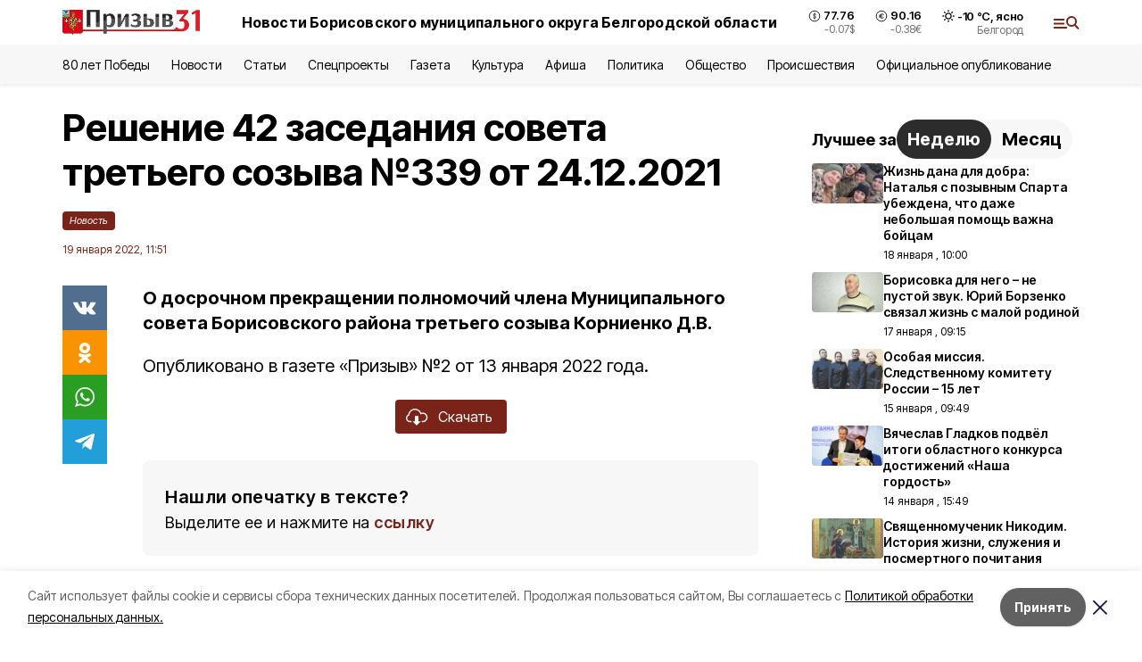

--- FILE ---
content_type: text/html; charset=utf-8
request_url: https://prizyv31.ru/news/oficialnoe-opublikovanie/2022-01-19/reshenie-42-zasedaniya-soveta-tretiego-sozyva-339-ot-24-12-2021-239013
body_size: 20469
content:
<!DOCTYPE html><html lang="ru" translate="no"><head><link rel="preconnect" href="https://fonts.googleapis.com"/><link rel="preconnect" href="https://fonts.gstatic.com" crossorigin="crossOrigin"/><script>window.yaContextCb = window.yaContextCb || []</script><script src="https://yandex.ru/ads/system/context.js" async=""></script><link rel="preconnect" href="https://fonts.gstatic.com" crossorigin /><meta charSet="utf-8"/><script async="" src="https://jsn.24smi.net/smi.js"></script><script>(window.smiq = window.smiq || []).push();</script><link rel="icon" href="https://prizyv31.ru/attachments/85785fddcd44a6a9b2be267a9c5a32c8c0567682/store/72183242ae9cfe1276c83f0a60106b2f719082d3b625d43a45d13f7d46db/favicon+%288%29.ico" type="image/x-icon"/><style>:root {--active-color: #7a2318}</style><style>:root {--links-color: #7a2318</style><meta name="viewport" content="width=1250"/><meta name="yandex-verification" content="d021a1a8dde64371"/><meta name="google-site-verification" content="eQR-kthQpTj2ZKUq1GpLLIQMej_Q81Y0K-54ga05MbY"/><meta name="zen-verification"/><meta property="og:url" content="https://prizyv31.ru/news/oficialnoe-opublikovanie/2022-01-19/reshenie-42-zasedaniya-soveta-tretiego-sozyva-339-ot-24-12-2021-239013"/><meta property="og:type" content="article"/><link rel="canonical" href="https://prizyv31.ru/news/oficialnoe-opublikovanie/2022-01-19/reshenie-42-zasedaniya-soveta-tretiego-sozyva-339-ot-24-12-2021-239013"/><title>Решение 42 заседания совета третьего созыва №339 от 24.12.2021</title><meta property="og:title" content="Решение 42 заседания совета третьего созыва №339 от 24.12.2021"/><meta property="og:description" content="О досрочном прекращении полномочий члена Муниципального совета Борисовского района третьего созыва Корниенко Д.В."/><meta name="description" content="О досрочном прекращении полномочий члена Муниципального совета Борисовского района третьего созыва Корниенко Д.В."/><meta property="vk:image"/><meta property="twitter:image"/><meta property="og:image"/><link rel="amphtml" href="https://prizyv31.ru/news/oficialnoe-opublikovanie/2022-01-19/reshenie-42-zasedaniya-soveta-tretiego-sozyva-339-ot-24-12-2021-239013?amp=1"/><meta name="next-head-count" content="21"/><link rel="preload" href="/_next/static/css/7525cea062d9ba07.css" as="style"/><link rel="stylesheet" href="/_next/static/css/7525cea062d9ba07.css" data-n-g=""/><link rel="preload" href="/_next/static/css/733cdf5d842729ef.css" as="style"/><link rel="stylesheet" href="/_next/static/css/733cdf5d842729ef.css" data-n-p=""/><link rel="preload" href="/_next/static/css/4afd6468bc212200.css" as="style"/><link rel="stylesheet" href="/_next/static/css/4afd6468bc212200.css"/><link rel="preload" href="/_next/static/css/1a49467cac32826a.css" as="style"/><link rel="stylesheet" href="/_next/static/css/1a49467cac32826a.css"/><noscript data-n-css=""></noscript><script defer="" nomodule="" src="/_next/static/chunks/polyfills-5cd94c89d3acac5f.js"></script><script defer="" src="/_next/static/chunks/9856.ded1cf57c85110af.js"></script><script defer="" src="/_next/static/chunks/3562.eaede1d54f521626.js"></script><script src="/_next/static/chunks/webpack-606b0d219f2158c5.js" defer=""></script><script src="/_next/static/chunks/framework-568b840ecff66744.js" defer=""></script><script src="/_next/static/chunks/main-b3fb2db701131c64.js" defer=""></script><script src="/_next/static/chunks/pages/_app-732237c6c1065986.js" defer=""></script><script src="/_next/static/chunks/a4c92b5b-8873d9e3e06a0c69.js" defer=""></script><script src="/_next/static/chunks/2642-56c8aeb99d01ffb3.js" defer=""></script><script src="/_next/static/chunks/5917-949cd58c67d4f4f2.js" defer=""></script><script src="/_next/static/chunks/8127-1a99a37dbac18254.js" defer=""></script><script src="/_next/static/chunks/1770-7a6624c724bff677.js" defer=""></script><script src="/_next/static/chunks/7049-9913525f9aae816e.js" defer=""></script><script src="/_next/static/chunks/2260-239c596b6e8c5e9d.js" defer=""></script><script src="/_next/static/chunks/9773-1d20a0b1d40ece9b.js" defer=""></script><script src="/_next/static/chunks/pages/news/%5Brubric%5D/%5Bdate%5D/%5Bslug%5D-f3fe7bf9194c39a1.js" defer=""></script><script src="/_next/static/vJKOEWHQQpt8ahsMjg6QB/_buildManifest.js" defer=""></script><script src="/_next/static/vJKOEWHQQpt8ahsMjg6QB/_ssgManifest.js" defer=""></script><script src="/_next/static/vJKOEWHQQpt8ahsMjg6QB/_middlewareManifest.js" defer=""></script><style data-href="https://fonts.googleapis.com/css2?family=Inter:wght@300;400;600;700;800;900&family=Rubik:wght@400;500;700&family=Manrope:wght@300;700;800&family=Raleway:wght@800;900&family=Montserrat:wght@400;600;700;800;900&display=swap">@font-face{font-family:'Inter';font-style:normal;font-weight:300;font-display:swap;src:url(https://fonts.gstatic.com/s/inter/v19/UcCO3FwrK3iLTeHuS_nVMrMxCp50SjIw2boKoduKmMEVuOKfMZs.woff) format('woff')}@font-face{font-family:'Inter';font-style:normal;font-weight:400;font-display:swap;src:url(https://fonts.gstatic.com/s/inter/v19/UcCO3FwrK3iLTeHuS_nVMrMxCp50SjIw2boKoduKmMEVuLyfMZs.woff) format('woff')}@font-face{font-family:'Inter';font-style:normal;font-weight:600;font-display:swap;src:url(https://fonts.gstatic.com/s/inter/v19/UcCO3FwrK3iLTeHuS_nVMrMxCp50SjIw2boKoduKmMEVuGKYMZs.woff) format('woff')}@font-face{font-family:'Inter';font-style:normal;font-weight:700;font-display:swap;src:url(https://fonts.gstatic.com/s/inter/v19/UcCO3FwrK3iLTeHuS_nVMrMxCp50SjIw2boKoduKmMEVuFuYMZs.woff) format('woff')}@font-face{font-family:'Inter';font-style:normal;font-weight:800;font-display:swap;src:url(https://fonts.gstatic.com/s/inter/v19/UcCO3FwrK3iLTeHuS_nVMrMxCp50SjIw2boKoduKmMEVuDyYMZs.woff) format('woff')}@font-face{font-family:'Inter';font-style:normal;font-weight:900;font-display:swap;src:url(https://fonts.gstatic.com/s/inter/v19/UcCO3FwrK3iLTeHuS_nVMrMxCp50SjIw2boKoduKmMEVuBWYMZs.woff) format('woff')}@font-face{font-family:'Manrope';font-style:normal;font-weight:300;font-display:swap;src:url(https://fonts.gstatic.com/s/manrope/v20/xn7_YHE41ni1AdIRqAuZuw1Bx9mbZk6jFO_G.woff) format('woff')}@font-face{font-family:'Manrope';font-style:normal;font-weight:700;font-display:swap;src:url(https://fonts.gstatic.com/s/manrope/v20/xn7_YHE41ni1AdIRqAuZuw1Bx9mbZk4aE-_G.woff) format('woff')}@font-face{font-family:'Manrope';font-style:normal;font-weight:800;font-display:swap;src:url(https://fonts.gstatic.com/s/manrope/v20/xn7_YHE41ni1AdIRqAuZuw1Bx9mbZk59E-_G.woff) format('woff')}@font-face{font-family:'Montserrat';font-style:normal;font-weight:400;font-display:swap;src:url(https://fonts.gstatic.com/s/montserrat/v31/JTUHjIg1_i6t8kCHKm4532VJOt5-QNFgpCtr6Ew9.woff) format('woff')}@font-face{font-family:'Montserrat';font-style:normal;font-weight:600;font-display:swap;src:url(https://fonts.gstatic.com/s/montserrat/v31/JTUHjIg1_i6t8kCHKm4532VJOt5-QNFgpCu170w9.woff) format('woff')}@font-face{font-family:'Montserrat';font-style:normal;font-weight:700;font-display:swap;src:url(https://fonts.gstatic.com/s/montserrat/v31/JTUHjIg1_i6t8kCHKm4532VJOt5-QNFgpCuM70w9.woff) format('woff')}@font-face{font-family:'Montserrat';font-style:normal;font-weight:800;font-display:swap;src:url(https://fonts.gstatic.com/s/montserrat/v31/JTUHjIg1_i6t8kCHKm4532VJOt5-QNFgpCvr70w9.woff) format('woff')}@font-face{font-family:'Montserrat';font-style:normal;font-weight:900;font-display:swap;src:url(https://fonts.gstatic.com/s/montserrat/v31/JTUHjIg1_i6t8kCHKm4532VJOt5-QNFgpCvC70w9.woff) format('woff')}@font-face{font-family:'Raleway';font-style:normal;font-weight:800;font-display:swap;src:url(https://fonts.gstatic.com/s/raleway/v36/1Ptxg8zYS_SKggPN4iEgvnHyvveLxVtapYCM.woff) format('woff')}@font-face{font-family:'Raleway';font-style:normal;font-weight:900;font-display:swap;src:url(https://fonts.gstatic.com/s/raleway/v36/1Ptxg8zYS_SKggPN4iEgvnHyvveLxVtzpYCM.woff) format('woff')}@font-face{font-family:'Rubik';font-style:normal;font-weight:400;font-display:swap;src:url(https://fonts.gstatic.com/s/rubik/v30/iJWZBXyIfDnIV5PNhY1KTN7Z-Yh-B4i1Uw.woff) format('woff')}@font-face{font-family:'Rubik';font-style:normal;font-weight:500;font-display:swap;src:url(https://fonts.gstatic.com/s/rubik/v30/iJWZBXyIfDnIV5PNhY1KTN7Z-Yh-NYi1Uw.woff) format('woff')}@font-face{font-family:'Rubik';font-style:normal;font-weight:700;font-display:swap;src:url(https://fonts.gstatic.com/s/rubik/v30/iJWZBXyIfDnIV5PNhY1KTN7Z-Yh-4I-1Uw.woff) format('woff')}@font-face{font-family:'Inter';font-style:normal;font-weight:300;font-display:swap;src:url(https://fonts.gstatic.com/s/inter/v19/UcC73FwrK3iLTeHuS_nVMrMxCp50SjIa2JL7W0Q5n-wU.woff2) format('woff2');unicode-range:U+0460-052F,U+1C80-1C8A,U+20B4,U+2DE0-2DFF,U+A640-A69F,U+FE2E-FE2F}@font-face{font-family:'Inter';font-style:normal;font-weight:300;font-display:swap;src:url(https://fonts.gstatic.com/s/inter/v19/UcC73FwrK3iLTeHuS_nVMrMxCp50SjIa0ZL7W0Q5n-wU.woff2) format('woff2');unicode-range:U+0301,U+0400-045F,U+0490-0491,U+04B0-04B1,U+2116}@font-face{font-family:'Inter';font-style:normal;font-weight:300;font-display:swap;src:url(https://fonts.gstatic.com/s/inter/v19/UcC73FwrK3iLTeHuS_nVMrMxCp50SjIa2ZL7W0Q5n-wU.woff2) format('woff2');unicode-range:U+1F00-1FFF}@font-face{font-family:'Inter';font-style:normal;font-weight:300;font-display:swap;src:url(https://fonts.gstatic.com/s/inter/v19/UcC73FwrK3iLTeHuS_nVMrMxCp50SjIa1pL7W0Q5n-wU.woff2) format('woff2');unicode-range:U+0370-0377,U+037A-037F,U+0384-038A,U+038C,U+038E-03A1,U+03A3-03FF}@font-face{font-family:'Inter';font-style:normal;font-weight:300;font-display:swap;src:url(https://fonts.gstatic.com/s/inter/v19/UcC73FwrK3iLTeHuS_nVMrMxCp50SjIa2pL7W0Q5n-wU.woff2) format('woff2');unicode-range:U+0102-0103,U+0110-0111,U+0128-0129,U+0168-0169,U+01A0-01A1,U+01AF-01B0,U+0300-0301,U+0303-0304,U+0308-0309,U+0323,U+0329,U+1EA0-1EF9,U+20AB}@font-face{font-family:'Inter';font-style:normal;font-weight:300;font-display:swap;src:url(https://fonts.gstatic.com/s/inter/v19/UcC73FwrK3iLTeHuS_nVMrMxCp50SjIa25L7W0Q5n-wU.woff2) format('woff2');unicode-range:U+0100-02BA,U+02BD-02C5,U+02C7-02CC,U+02CE-02D7,U+02DD-02FF,U+0304,U+0308,U+0329,U+1D00-1DBF,U+1E00-1E9F,U+1EF2-1EFF,U+2020,U+20A0-20AB,U+20AD-20C0,U+2113,U+2C60-2C7F,U+A720-A7FF}@font-face{font-family:'Inter';font-style:normal;font-weight:300;font-display:swap;src:url(https://fonts.gstatic.com/s/inter/v19/UcC73FwrK3iLTeHuS_nVMrMxCp50SjIa1ZL7W0Q5nw.woff2) format('woff2');unicode-range:U+0000-00FF,U+0131,U+0152-0153,U+02BB-02BC,U+02C6,U+02DA,U+02DC,U+0304,U+0308,U+0329,U+2000-206F,U+20AC,U+2122,U+2191,U+2193,U+2212,U+2215,U+FEFF,U+FFFD}@font-face{font-family:'Inter';font-style:normal;font-weight:400;font-display:swap;src:url(https://fonts.gstatic.com/s/inter/v19/UcC73FwrK3iLTeHuS_nVMrMxCp50SjIa2JL7W0Q5n-wU.woff2) format('woff2');unicode-range:U+0460-052F,U+1C80-1C8A,U+20B4,U+2DE0-2DFF,U+A640-A69F,U+FE2E-FE2F}@font-face{font-family:'Inter';font-style:normal;font-weight:400;font-display:swap;src:url(https://fonts.gstatic.com/s/inter/v19/UcC73FwrK3iLTeHuS_nVMrMxCp50SjIa0ZL7W0Q5n-wU.woff2) format('woff2');unicode-range:U+0301,U+0400-045F,U+0490-0491,U+04B0-04B1,U+2116}@font-face{font-family:'Inter';font-style:normal;font-weight:400;font-display:swap;src:url(https://fonts.gstatic.com/s/inter/v19/UcC73FwrK3iLTeHuS_nVMrMxCp50SjIa2ZL7W0Q5n-wU.woff2) format('woff2');unicode-range:U+1F00-1FFF}@font-face{font-family:'Inter';font-style:normal;font-weight:400;font-display:swap;src:url(https://fonts.gstatic.com/s/inter/v19/UcC73FwrK3iLTeHuS_nVMrMxCp50SjIa1pL7W0Q5n-wU.woff2) format('woff2');unicode-range:U+0370-0377,U+037A-037F,U+0384-038A,U+038C,U+038E-03A1,U+03A3-03FF}@font-face{font-family:'Inter';font-style:normal;font-weight:400;font-display:swap;src:url(https://fonts.gstatic.com/s/inter/v19/UcC73FwrK3iLTeHuS_nVMrMxCp50SjIa2pL7W0Q5n-wU.woff2) format('woff2');unicode-range:U+0102-0103,U+0110-0111,U+0128-0129,U+0168-0169,U+01A0-01A1,U+01AF-01B0,U+0300-0301,U+0303-0304,U+0308-0309,U+0323,U+0329,U+1EA0-1EF9,U+20AB}@font-face{font-family:'Inter';font-style:normal;font-weight:400;font-display:swap;src:url(https://fonts.gstatic.com/s/inter/v19/UcC73FwrK3iLTeHuS_nVMrMxCp50SjIa25L7W0Q5n-wU.woff2) format('woff2');unicode-range:U+0100-02BA,U+02BD-02C5,U+02C7-02CC,U+02CE-02D7,U+02DD-02FF,U+0304,U+0308,U+0329,U+1D00-1DBF,U+1E00-1E9F,U+1EF2-1EFF,U+2020,U+20A0-20AB,U+20AD-20C0,U+2113,U+2C60-2C7F,U+A720-A7FF}@font-face{font-family:'Inter';font-style:normal;font-weight:400;font-display:swap;src:url(https://fonts.gstatic.com/s/inter/v19/UcC73FwrK3iLTeHuS_nVMrMxCp50SjIa1ZL7W0Q5nw.woff2) format('woff2');unicode-range:U+0000-00FF,U+0131,U+0152-0153,U+02BB-02BC,U+02C6,U+02DA,U+02DC,U+0304,U+0308,U+0329,U+2000-206F,U+20AC,U+2122,U+2191,U+2193,U+2212,U+2215,U+FEFF,U+FFFD}@font-face{font-family:'Inter';font-style:normal;font-weight:600;font-display:swap;src:url(https://fonts.gstatic.com/s/inter/v19/UcC73FwrK3iLTeHuS_nVMrMxCp50SjIa2JL7W0Q5n-wU.woff2) format('woff2');unicode-range:U+0460-052F,U+1C80-1C8A,U+20B4,U+2DE0-2DFF,U+A640-A69F,U+FE2E-FE2F}@font-face{font-family:'Inter';font-style:normal;font-weight:600;font-display:swap;src:url(https://fonts.gstatic.com/s/inter/v19/UcC73FwrK3iLTeHuS_nVMrMxCp50SjIa0ZL7W0Q5n-wU.woff2) format('woff2');unicode-range:U+0301,U+0400-045F,U+0490-0491,U+04B0-04B1,U+2116}@font-face{font-family:'Inter';font-style:normal;font-weight:600;font-display:swap;src:url(https://fonts.gstatic.com/s/inter/v19/UcC73FwrK3iLTeHuS_nVMrMxCp50SjIa2ZL7W0Q5n-wU.woff2) format('woff2');unicode-range:U+1F00-1FFF}@font-face{font-family:'Inter';font-style:normal;font-weight:600;font-display:swap;src:url(https://fonts.gstatic.com/s/inter/v19/UcC73FwrK3iLTeHuS_nVMrMxCp50SjIa1pL7W0Q5n-wU.woff2) format('woff2');unicode-range:U+0370-0377,U+037A-037F,U+0384-038A,U+038C,U+038E-03A1,U+03A3-03FF}@font-face{font-family:'Inter';font-style:normal;font-weight:600;font-display:swap;src:url(https://fonts.gstatic.com/s/inter/v19/UcC73FwrK3iLTeHuS_nVMrMxCp50SjIa2pL7W0Q5n-wU.woff2) format('woff2');unicode-range:U+0102-0103,U+0110-0111,U+0128-0129,U+0168-0169,U+01A0-01A1,U+01AF-01B0,U+0300-0301,U+0303-0304,U+0308-0309,U+0323,U+0329,U+1EA0-1EF9,U+20AB}@font-face{font-family:'Inter';font-style:normal;font-weight:600;font-display:swap;src:url(https://fonts.gstatic.com/s/inter/v19/UcC73FwrK3iLTeHuS_nVMrMxCp50SjIa25L7W0Q5n-wU.woff2) format('woff2');unicode-range:U+0100-02BA,U+02BD-02C5,U+02C7-02CC,U+02CE-02D7,U+02DD-02FF,U+0304,U+0308,U+0329,U+1D00-1DBF,U+1E00-1E9F,U+1EF2-1EFF,U+2020,U+20A0-20AB,U+20AD-20C0,U+2113,U+2C60-2C7F,U+A720-A7FF}@font-face{font-family:'Inter';font-style:normal;font-weight:600;font-display:swap;src:url(https://fonts.gstatic.com/s/inter/v19/UcC73FwrK3iLTeHuS_nVMrMxCp50SjIa1ZL7W0Q5nw.woff2) format('woff2');unicode-range:U+0000-00FF,U+0131,U+0152-0153,U+02BB-02BC,U+02C6,U+02DA,U+02DC,U+0304,U+0308,U+0329,U+2000-206F,U+20AC,U+2122,U+2191,U+2193,U+2212,U+2215,U+FEFF,U+FFFD}@font-face{font-family:'Inter';font-style:normal;font-weight:700;font-display:swap;src:url(https://fonts.gstatic.com/s/inter/v19/UcC73FwrK3iLTeHuS_nVMrMxCp50SjIa2JL7W0Q5n-wU.woff2) format('woff2');unicode-range:U+0460-052F,U+1C80-1C8A,U+20B4,U+2DE0-2DFF,U+A640-A69F,U+FE2E-FE2F}@font-face{font-family:'Inter';font-style:normal;font-weight:700;font-display:swap;src:url(https://fonts.gstatic.com/s/inter/v19/UcC73FwrK3iLTeHuS_nVMrMxCp50SjIa0ZL7W0Q5n-wU.woff2) format('woff2');unicode-range:U+0301,U+0400-045F,U+0490-0491,U+04B0-04B1,U+2116}@font-face{font-family:'Inter';font-style:normal;font-weight:700;font-display:swap;src:url(https://fonts.gstatic.com/s/inter/v19/UcC73FwrK3iLTeHuS_nVMrMxCp50SjIa2ZL7W0Q5n-wU.woff2) format('woff2');unicode-range:U+1F00-1FFF}@font-face{font-family:'Inter';font-style:normal;font-weight:700;font-display:swap;src:url(https://fonts.gstatic.com/s/inter/v19/UcC73FwrK3iLTeHuS_nVMrMxCp50SjIa1pL7W0Q5n-wU.woff2) format('woff2');unicode-range:U+0370-0377,U+037A-037F,U+0384-038A,U+038C,U+038E-03A1,U+03A3-03FF}@font-face{font-family:'Inter';font-style:normal;font-weight:700;font-display:swap;src:url(https://fonts.gstatic.com/s/inter/v19/UcC73FwrK3iLTeHuS_nVMrMxCp50SjIa2pL7W0Q5n-wU.woff2) format('woff2');unicode-range:U+0102-0103,U+0110-0111,U+0128-0129,U+0168-0169,U+01A0-01A1,U+01AF-01B0,U+0300-0301,U+0303-0304,U+0308-0309,U+0323,U+0329,U+1EA0-1EF9,U+20AB}@font-face{font-family:'Inter';font-style:normal;font-weight:700;font-display:swap;src:url(https://fonts.gstatic.com/s/inter/v19/UcC73FwrK3iLTeHuS_nVMrMxCp50SjIa25L7W0Q5n-wU.woff2) format('woff2');unicode-range:U+0100-02BA,U+02BD-02C5,U+02C7-02CC,U+02CE-02D7,U+02DD-02FF,U+0304,U+0308,U+0329,U+1D00-1DBF,U+1E00-1E9F,U+1EF2-1EFF,U+2020,U+20A0-20AB,U+20AD-20C0,U+2113,U+2C60-2C7F,U+A720-A7FF}@font-face{font-family:'Inter';font-style:normal;font-weight:700;font-display:swap;src:url(https://fonts.gstatic.com/s/inter/v19/UcC73FwrK3iLTeHuS_nVMrMxCp50SjIa1ZL7W0Q5nw.woff2) format('woff2');unicode-range:U+0000-00FF,U+0131,U+0152-0153,U+02BB-02BC,U+02C6,U+02DA,U+02DC,U+0304,U+0308,U+0329,U+2000-206F,U+20AC,U+2122,U+2191,U+2193,U+2212,U+2215,U+FEFF,U+FFFD}@font-face{font-family:'Inter';font-style:normal;font-weight:800;font-display:swap;src:url(https://fonts.gstatic.com/s/inter/v19/UcC73FwrK3iLTeHuS_nVMrMxCp50SjIa2JL7W0Q5n-wU.woff2) format('woff2');unicode-range:U+0460-052F,U+1C80-1C8A,U+20B4,U+2DE0-2DFF,U+A640-A69F,U+FE2E-FE2F}@font-face{font-family:'Inter';font-style:normal;font-weight:800;font-display:swap;src:url(https://fonts.gstatic.com/s/inter/v19/UcC73FwrK3iLTeHuS_nVMrMxCp50SjIa0ZL7W0Q5n-wU.woff2) format('woff2');unicode-range:U+0301,U+0400-045F,U+0490-0491,U+04B0-04B1,U+2116}@font-face{font-family:'Inter';font-style:normal;font-weight:800;font-display:swap;src:url(https://fonts.gstatic.com/s/inter/v19/UcC73FwrK3iLTeHuS_nVMrMxCp50SjIa2ZL7W0Q5n-wU.woff2) format('woff2');unicode-range:U+1F00-1FFF}@font-face{font-family:'Inter';font-style:normal;font-weight:800;font-display:swap;src:url(https://fonts.gstatic.com/s/inter/v19/UcC73FwrK3iLTeHuS_nVMrMxCp50SjIa1pL7W0Q5n-wU.woff2) format('woff2');unicode-range:U+0370-0377,U+037A-037F,U+0384-038A,U+038C,U+038E-03A1,U+03A3-03FF}@font-face{font-family:'Inter';font-style:normal;font-weight:800;font-display:swap;src:url(https://fonts.gstatic.com/s/inter/v19/UcC73FwrK3iLTeHuS_nVMrMxCp50SjIa2pL7W0Q5n-wU.woff2) format('woff2');unicode-range:U+0102-0103,U+0110-0111,U+0128-0129,U+0168-0169,U+01A0-01A1,U+01AF-01B0,U+0300-0301,U+0303-0304,U+0308-0309,U+0323,U+0329,U+1EA0-1EF9,U+20AB}@font-face{font-family:'Inter';font-style:normal;font-weight:800;font-display:swap;src:url(https://fonts.gstatic.com/s/inter/v19/UcC73FwrK3iLTeHuS_nVMrMxCp50SjIa25L7W0Q5n-wU.woff2) format('woff2');unicode-range:U+0100-02BA,U+02BD-02C5,U+02C7-02CC,U+02CE-02D7,U+02DD-02FF,U+0304,U+0308,U+0329,U+1D00-1DBF,U+1E00-1E9F,U+1EF2-1EFF,U+2020,U+20A0-20AB,U+20AD-20C0,U+2113,U+2C60-2C7F,U+A720-A7FF}@font-face{font-family:'Inter';font-style:normal;font-weight:800;font-display:swap;src:url(https://fonts.gstatic.com/s/inter/v19/UcC73FwrK3iLTeHuS_nVMrMxCp50SjIa1ZL7W0Q5nw.woff2) format('woff2');unicode-range:U+0000-00FF,U+0131,U+0152-0153,U+02BB-02BC,U+02C6,U+02DA,U+02DC,U+0304,U+0308,U+0329,U+2000-206F,U+20AC,U+2122,U+2191,U+2193,U+2212,U+2215,U+FEFF,U+FFFD}@font-face{font-family:'Inter';font-style:normal;font-weight:900;font-display:swap;src:url(https://fonts.gstatic.com/s/inter/v19/UcC73FwrK3iLTeHuS_nVMrMxCp50SjIa2JL7W0Q5n-wU.woff2) format('woff2');unicode-range:U+0460-052F,U+1C80-1C8A,U+20B4,U+2DE0-2DFF,U+A640-A69F,U+FE2E-FE2F}@font-face{font-family:'Inter';font-style:normal;font-weight:900;font-display:swap;src:url(https://fonts.gstatic.com/s/inter/v19/UcC73FwrK3iLTeHuS_nVMrMxCp50SjIa0ZL7W0Q5n-wU.woff2) format('woff2');unicode-range:U+0301,U+0400-045F,U+0490-0491,U+04B0-04B1,U+2116}@font-face{font-family:'Inter';font-style:normal;font-weight:900;font-display:swap;src:url(https://fonts.gstatic.com/s/inter/v19/UcC73FwrK3iLTeHuS_nVMrMxCp50SjIa2ZL7W0Q5n-wU.woff2) format('woff2');unicode-range:U+1F00-1FFF}@font-face{font-family:'Inter';font-style:normal;font-weight:900;font-display:swap;src:url(https://fonts.gstatic.com/s/inter/v19/UcC73FwrK3iLTeHuS_nVMrMxCp50SjIa1pL7W0Q5n-wU.woff2) format('woff2');unicode-range:U+0370-0377,U+037A-037F,U+0384-038A,U+038C,U+038E-03A1,U+03A3-03FF}@font-face{font-family:'Inter';font-style:normal;font-weight:900;font-display:swap;src:url(https://fonts.gstatic.com/s/inter/v19/UcC73FwrK3iLTeHuS_nVMrMxCp50SjIa2pL7W0Q5n-wU.woff2) format('woff2');unicode-range:U+0102-0103,U+0110-0111,U+0128-0129,U+0168-0169,U+01A0-01A1,U+01AF-01B0,U+0300-0301,U+0303-0304,U+0308-0309,U+0323,U+0329,U+1EA0-1EF9,U+20AB}@font-face{font-family:'Inter';font-style:normal;font-weight:900;font-display:swap;src:url(https://fonts.gstatic.com/s/inter/v19/UcC73FwrK3iLTeHuS_nVMrMxCp50SjIa25L7W0Q5n-wU.woff2) format('woff2');unicode-range:U+0100-02BA,U+02BD-02C5,U+02C7-02CC,U+02CE-02D7,U+02DD-02FF,U+0304,U+0308,U+0329,U+1D00-1DBF,U+1E00-1E9F,U+1EF2-1EFF,U+2020,U+20A0-20AB,U+20AD-20C0,U+2113,U+2C60-2C7F,U+A720-A7FF}@font-face{font-family:'Inter';font-style:normal;font-weight:900;font-display:swap;src:url(https://fonts.gstatic.com/s/inter/v19/UcC73FwrK3iLTeHuS_nVMrMxCp50SjIa1ZL7W0Q5nw.woff2) format('woff2');unicode-range:U+0000-00FF,U+0131,U+0152-0153,U+02BB-02BC,U+02C6,U+02DA,U+02DC,U+0304,U+0308,U+0329,U+2000-206F,U+20AC,U+2122,U+2191,U+2193,U+2212,U+2215,U+FEFF,U+FFFD}@font-face{font-family:'Manrope';font-style:normal;font-weight:300;font-display:swap;src:url(https://fonts.gstatic.com/s/manrope/v20/xn7gYHE41ni1AdIRggqxSvfedN62Zw.woff2) format('woff2');unicode-range:U+0460-052F,U+1C80-1C8A,U+20B4,U+2DE0-2DFF,U+A640-A69F,U+FE2E-FE2F}@font-face{font-family:'Manrope';font-style:normal;font-weight:300;font-display:swap;src:url(https://fonts.gstatic.com/s/manrope/v20/xn7gYHE41ni1AdIRggOxSvfedN62Zw.woff2) format('woff2');unicode-range:U+0301,U+0400-045F,U+0490-0491,U+04B0-04B1,U+2116}@font-face{font-family:'Manrope';font-style:normal;font-weight:300;font-display:swap;src:url(https://fonts.gstatic.com/s/manrope/v20/xn7gYHE41ni1AdIRggSxSvfedN62Zw.woff2) format('woff2');unicode-range:U+0370-0377,U+037A-037F,U+0384-038A,U+038C,U+038E-03A1,U+03A3-03FF}@font-face{font-family:'Manrope';font-style:normal;font-weight:300;font-display:swap;src:url(https://fonts.gstatic.com/s/manrope/v20/xn7gYHE41ni1AdIRggixSvfedN62Zw.woff2) format('woff2');unicode-range:U+0102-0103,U+0110-0111,U+0128-0129,U+0168-0169,U+01A0-01A1,U+01AF-01B0,U+0300-0301,U+0303-0304,U+0308-0309,U+0323,U+0329,U+1EA0-1EF9,U+20AB}@font-face{font-family:'Manrope';font-style:normal;font-weight:300;font-display:swap;src:url(https://fonts.gstatic.com/s/manrope/v20/xn7gYHE41ni1AdIRggmxSvfedN62Zw.woff2) format('woff2');unicode-range:U+0100-02BA,U+02BD-02C5,U+02C7-02CC,U+02CE-02D7,U+02DD-02FF,U+0304,U+0308,U+0329,U+1D00-1DBF,U+1E00-1E9F,U+1EF2-1EFF,U+2020,U+20A0-20AB,U+20AD-20C0,U+2113,U+2C60-2C7F,U+A720-A7FF}@font-face{font-family:'Manrope';font-style:normal;font-weight:300;font-display:swap;src:url(https://fonts.gstatic.com/s/manrope/v20/xn7gYHE41ni1AdIRggexSvfedN4.woff2) format('woff2');unicode-range:U+0000-00FF,U+0131,U+0152-0153,U+02BB-02BC,U+02C6,U+02DA,U+02DC,U+0304,U+0308,U+0329,U+2000-206F,U+20AC,U+2122,U+2191,U+2193,U+2212,U+2215,U+FEFF,U+FFFD}@font-face{font-family:'Manrope';font-style:normal;font-weight:700;font-display:swap;src:url(https://fonts.gstatic.com/s/manrope/v20/xn7gYHE41ni1AdIRggqxSvfedN62Zw.woff2) format('woff2');unicode-range:U+0460-052F,U+1C80-1C8A,U+20B4,U+2DE0-2DFF,U+A640-A69F,U+FE2E-FE2F}@font-face{font-family:'Manrope';font-style:normal;font-weight:700;font-display:swap;src:url(https://fonts.gstatic.com/s/manrope/v20/xn7gYHE41ni1AdIRggOxSvfedN62Zw.woff2) format('woff2');unicode-range:U+0301,U+0400-045F,U+0490-0491,U+04B0-04B1,U+2116}@font-face{font-family:'Manrope';font-style:normal;font-weight:700;font-display:swap;src:url(https://fonts.gstatic.com/s/manrope/v20/xn7gYHE41ni1AdIRggSxSvfedN62Zw.woff2) format('woff2');unicode-range:U+0370-0377,U+037A-037F,U+0384-038A,U+038C,U+038E-03A1,U+03A3-03FF}@font-face{font-family:'Manrope';font-style:normal;font-weight:700;font-display:swap;src:url(https://fonts.gstatic.com/s/manrope/v20/xn7gYHE41ni1AdIRggixSvfedN62Zw.woff2) format('woff2');unicode-range:U+0102-0103,U+0110-0111,U+0128-0129,U+0168-0169,U+01A0-01A1,U+01AF-01B0,U+0300-0301,U+0303-0304,U+0308-0309,U+0323,U+0329,U+1EA0-1EF9,U+20AB}@font-face{font-family:'Manrope';font-style:normal;font-weight:700;font-display:swap;src:url(https://fonts.gstatic.com/s/manrope/v20/xn7gYHE41ni1AdIRggmxSvfedN62Zw.woff2) format('woff2');unicode-range:U+0100-02BA,U+02BD-02C5,U+02C7-02CC,U+02CE-02D7,U+02DD-02FF,U+0304,U+0308,U+0329,U+1D00-1DBF,U+1E00-1E9F,U+1EF2-1EFF,U+2020,U+20A0-20AB,U+20AD-20C0,U+2113,U+2C60-2C7F,U+A720-A7FF}@font-face{font-family:'Manrope';font-style:normal;font-weight:700;font-display:swap;src:url(https://fonts.gstatic.com/s/manrope/v20/xn7gYHE41ni1AdIRggexSvfedN4.woff2) format('woff2');unicode-range:U+0000-00FF,U+0131,U+0152-0153,U+02BB-02BC,U+02C6,U+02DA,U+02DC,U+0304,U+0308,U+0329,U+2000-206F,U+20AC,U+2122,U+2191,U+2193,U+2212,U+2215,U+FEFF,U+FFFD}@font-face{font-family:'Manrope';font-style:normal;font-weight:800;font-display:swap;src:url(https://fonts.gstatic.com/s/manrope/v20/xn7gYHE41ni1AdIRggqxSvfedN62Zw.woff2) format('woff2');unicode-range:U+0460-052F,U+1C80-1C8A,U+20B4,U+2DE0-2DFF,U+A640-A69F,U+FE2E-FE2F}@font-face{font-family:'Manrope';font-style:normal;font-weight:800;font-display:swap;src:url(https://fonts.gstatic.com/s/manrope/v20/xn7gYHE41ni1AdIRggOxSvfedN62Zw.woff2) format('woff2');unicode-range:U+0301,U+0400-045F,U+0490-0491,U+04B0-04B1,U+2116}@font-face{font-family:'Manrope';font-style:normal;font-weight:800;font-display:swap;src:url(https://fonts.gstatic.com/s/manrope/v20/xn7gYHE41ni1AdIRggSxSvfedN62Zw.woff2) format('woff2');unicode-range:U+0370-0377,U+037A-037F,U+0384-038A,U+038C,U+038E-03A1,U+03A3-03FF}@font-face{font-family:'Manrope';font-style:normal;font-weight:800;font-display:swap;src:url(https://fonts.gstatic.com/s/manrope/v20/xn7gYHE41ni1AdIRggixSvfedN62Zw.woff2) format('woff2');unicode-range:U+0102-0103,U+0110-0111,U+0128-0129,U+0168-0169,U+01A0-01A1,U+01AF-01B0,U+0300-0301,U+0303-0304,U+0308-0309,U+0323,U+0329,U+1EA0-1EF9,U+20AB}@font-face{font-family:'Manrope';font-style:normal;font-weight:800;font-display:swap;src:url(https://fonts.gstatic.com/s/manrope/v20/xn7gYHE41ni1AdIRggmxSvfedN62Zw.woff2) format('woff2');unicode-range:U+0100-02BA,U+02BD-02C5,U+02C7-02CC,U+02CE-02D7,U+02DD-02FF,U+0304,U+0308,U+0329,U+1D00-1DBF,U+1E00-1E9F,U+1EF2-1EFF,U+2020,U+20A0-20AB,U+20AD-20C0,U+2113,U+2C60-2C7F,U+A720-A7FF}@font-face{font-family:'Manrope';font-style:normal;font-weight:800;font-display:swap;src:url(https://fonts.gstatic.com/s/manrope/v20/xn7gYHE41ni1AdIRggexSvfedN4.woff2) format('woff2');unicode-range:U+0000-00FF,U+0131,U+0152-0153,U+02BB-02BC,U+02C6,U+02DA,U+02DC,U+0304,U+0308,U+0329,U+2000-206F,U+20AC,U+2122,U+2191,U+2193,U+2212,U+2215,U+FEFF,U+FFFD}@font-face{font-family:'Montserrat';font-style:normal;font-weight:400;font-display:swap;src:url(https://fonts.gstatic.com/s/montserrat/v31/JTUSjIg1_i6t8kCHKm459WRhyyTh89ZNpQ.woff2) format('woff2');unicode-range:U+0460-052F,U+1C80-1C8A,U+20B4,U+2DE0-2DFF,U+A640-A69F,U+FE2E-FE2F}@font-face{font-family:'Montserrat';font-style:normal;font-weight:400;font-display:swap;src:url(https://fonts.gstatic.com/s/montserrat/v31/JTUSjIg1_i6t8kCHKm459W1hyyTh89ZNpQ.woff2) format('woff2');unicode-range:U+0301,U+0400-045F,U+0490-0491,U+04B0-04B1,U+2116}@font-face{font-family:'Montserrat';font-style:normal;font-weight:400;font-display:swap;src:url(https://fonts.gstatic.com/s/montserrat/v31/JTUSjIg1_i6t8kCHKm459WZhyyTh89ZNpQ.woff2) format('woff2');unicode-range:U+0102-0103,U+0110-0111,U+0128-0129,U+0168-0169,U+01A0-01A1,U+01AF-01B0,U+0300-0301,U+0303-0304,U+0308-0309,U+0323,U+0329,U+1EA0-1EF9,U+20AB}@font-face{font-family:'Montserrat';font-style:normal;font-weight:400;font-display:swap;src:url(https://fonts.gstatic.com/s/montserrat/v31/JTUSjIg1_i6t8kCHKm459WdhyyTh89ZNpQ.woff2) format('woff2');unicode-range:U+0100-02BA,U+02BD-02C5,U+02C7-02CC,U+02CE-02D7,U+02DD-02FF,U+0304,U+0308,U+0329,U+1D00-1DBF,U+1E00-1E9F,U+1EF2-1EFF,U+2020,U+20A0-20AB,U+20AD-20C0,U+2113,U+2C60-2C7F,U+A720-A7FF}@font-face{font-family:'Montserrat';font-style:normal;font-weight:400;font-display:swap;src:url(https://fonts.gstatic.com/s/montserrat/v31/JTUSjIg1_i6t8kCHKm459WlhyyTh89Y.woff2) format('woff2');unicode-range:U+0000-00FF,U+0131,U+0152-0153,U+02BB-02BC,U+02C6,U+02DA,U+02DC,U+0304,U+0308,U+0329,U+2000-206F,U+20AC,U+2122,U+2191,U+2193,U+2212,U+2215,U+FEFF,U+FFFD}@font-face{font-family:'Montserrat';font-style:normal;font-weight:600;font-display:swap;src:url(https://fonts.gstatic.com/s/montserrat/v31/JTUSjIg1_i6t8kCHKm459WRhyyTh89ZNpQ.woff2) format('woff2');unicode-range:U+0460-052F,U+1C80-1C8A,U+20B4,U+2DE0-2DFF,U+A640-A69F,U+FE2E-FE2F}@font-face{font-family:'Montserrat';font-style:normal;font-weight:600;font-display:swap;src:url(https://fonts.gstatic.com/s/montserrat/v31/JTUSjIg1_i6t8kCHKm459W1hyyTh89ZNpQ.woff2) format('woff2');unicode-range:U+0301,U+0400-045F,U+0490-0491,U+04B0-04B1,U+2116}@font-face{font-family:'Montserrat';font-style:normal;font-weight:600;font-display:swap;src:url(https://fonts.gstatic.com/s/montserrat/v31/JTUSjIg1_i6t8kCHKm459WZhyyTh89ZNpQ.woff2) format('woff2');unicode-range:U+0102-0103,U+0110-0111,U+0128-0129,U+0168-0169,U+01A0-01A1,U+01AF-01B0,U+0300-0301,U+0303-0304,U+0308-0309,U+0323,U+0329,U+1EA0-1EF9,U+20AB}@font-face{font-family:'Montserrat';font-style:normal;font-weight:600;font-display:swap;src:url(https://fonts.gstatic.com/s/montserrat/v31/JTUSjIg1_i6t8kCHKm459WdhyyTh89ZNpQ.woff2) format('woff2');unicode-range:U+0100-02BA,U+02BD-02C5,U+02C7-02CC,U+02CE-02D7,U+02DD-02FF,U+0304,U+0308,U+0329,U+1D00-1DBF,U+1E00-1E9F,U+1EF2-1EFF,U+2020,U+20A0-20AB,U+20AD-20C0,U+2113,U+2C60-2C7F,U+A720-A7FF}@font-face{font-family:'Montserrat';font-style:normal;font-weight:600;font-display:swap;src:url(https://fonts.gstatic.com/s/montserrat/v31/JTUSjIg1_i6t8kCHKm459WlhyyTh89Y.woff2) format('woff2');unicode-range:U+0000-00FF,U+0131,U+0152-0153,U+02BB-02BC,U+02C6,U+02DA,U+02DC,U+0304,U+0308,U+0329,U+2000-206F,U+20AC,U+2122,U+2191,U+2193,U+2212,U+2215,U+FEFF,U+FFFD}@font-face{font-family:'Montserrat';font-style:normal;font-weight:700;font-display:swap;src:url(https://fonts.gstatic.com/s/montserrat/v31/JTUSjIg1_i6t8kCHKm459WRhyyTh89ZNpQ.woff2) format('woff2');unicode-range:U+0460-052F,U+1C80-1C8A,U+20B4,U+2DE0-2DFF,U+A640-A69F,U+FE2E-FE2F}@font-face{font-family:'Montserrat';font-style:normal;font-weight:700;font-display:swap;src:url(https://fonts.gstatic.com/s/montserrat/v31/JTUSjIg1_i6t8kCHKm459W1hyyTh89ZNpQ.woff2) format('woff2');unicode-range:U+0301,U+0400-045F,U+0490-0491,U+04B0-04B1,U+2116}@font-face{font-family:'Montserrat';font-style:normal;font-weight:700;font-display:swap;src:url(https://fonts.gstatic.com/s/montserrat/v31/JTUSjIg1_i6t8kCHKm459WZhyyTh89ZNpQ.woff2) format('woff2');unicode-range:U+0102-0103,U+0110-0111,U+0128-0129,U+0168-0169,U+01A0-01A1,U+01AF-01B0,U+0300-0301,U+0303-0304,U+0308-0309,U+0323,U+0329,U+1EA0-1EF9,U+20AB}@font-face{font-family:'Montserrat';font-style:normal;font-weight:700;font-display:swap;src:url(https://fonts.gstatic.com/s/montserrat/v31/JTUSjIg1_i6t8kCHKm459WdhyyTh89ZNpQ.woff2) format('woff2');unicode-range:U+0100-02BA,U+02BD-02C5,U+02C7-02CC,U+02CE-02D7,U+02DD-02FF,U+0304,U+0308,U+0329,U+1D00-1DBF,U+1E00-1E9F,U+1EF2-1EFF,U+2020,U+20A0-20AB,U+20AD-20C0,U+2113,U+2C60-2C7F,U+A720-A7FF}@font-face{font-family:'Montserrat';font-style:normal;font-weight:700;font-display:swap;src:url(https://fonts.gstatic.com/s/montserrat/v31/JTUSjIg1_i6t8kCHKm459WlhyyTh89Y.woff2) format('woff2');unicode-range:U+0000-00FF,U+0131,U+0152-0153,U+02BB-02BC,U+02C6,U+02DA,U+02DC,U+0304,U+0308,U+0329,U+2000-206F,U+20AC,U+2122,U+2191,U+2193,U+2212,U+2215,U+FEFF,U+FFFD}@font-face{font-family:'Montserrat';font-style:normal;font-weight:800;font-display:swap;src:url(https://fonts.gstatic.com/s/montserrat/v31/JTUSjIg1_i6t8kCHKm459WRhyyTh89ZNpQ.woff2) format('woff2');unicode-range:U+0460-052F,U+1C80-1C8A,U+20B4,U+2DE0-2DFF,U+A640-A69F,U+FE2E-FE2F}@font-face{font-family:'Montserrat';font-style:normal;font-weight:800;font-display:swap;src:url(https://fonts.gstatic.com/s/montserrat/v31/JTUSjIg1_i6t8kCHKm459W1hyyTh89ZNpQ.woff2) format('woff2');unicode-range:U+0301,U+0400-045F,U+0490-0491,U+04B0-04B1,U+2116}@font-face{font-family:'Montserrat';font-style:normal;font-weight:800;font-display:swap;src:url(https://fonts.gstatic.com/s/montserrat/v31/JTUSjIg1_i6t8kCHKm459WZhyyTh89ZNpQ.woff2) format('woff2');unicode-range:U+0102-0103,U+0110-0111,U+0128-0129,U+0168-0169,U+01A0-01A1,U+01AF-01B0,U+0300-0301,U+0303-0304,U+0308-0309,U+0323,U+0329,U+1EA0-1EF9,U+20AB}@font-face{font-family:'Montserrat';font-style:normal;font-weight:800;font-display:swap;src:url(https://fonts.gstatic.com/s/montserrat/v31/JTUSjIg1_i6t8kCHKm459WdhyyTh89ZNpQ.woff2) format('woff2');unicode-range:U+0100-02BA,U+02BD-02C5,U+02C7-02CC,U+02CE-02D7,U+02DD-02FF,U+0304,U+0308,U+0329,U+1D00-1DBF,U+1E00-1E9F,U+1EF2-1EFF,U+2020,U+20A0-20AB,U+20AD-20C0,U+2113,U+2C60-2C7F,U+A720-A7FF}@font-face{font-family:'Montserrat';font-style:normal;font-weight:800;font-display:swap;src:url(https://fonts.gstatic.com/s/montserrat/v31/JTUSjIg1_i6t8kCHKm459WlhyyTh89Y.woff2) format('woff2');unicode-range:U+0000-00FF,U+0131,U+0152-0153,U+02BB-02BC,U+02C6,U+02DA,U+02DC,U+0304,U+0308,U+0329,U+2000-206F,U+20AC,U+2122,U+2191,U+2193,U+2212,U+2215,U+FEFF,U+FFFD}@font-face{font-family:'Montserrat';font-style:normal;font-weight:900;font-display:swap;src:url(https://fonts.gstatic.com/s/montserrat/v31/JTUSjIg1_i6t8kCHKm459WRhyyTh89ZNpQ.woff2) format('woff2');unicode-range:U+0460-052F,U+1C80-1C8A,U+20B4,U+2DE0-2DFF,U+A640-A69F,U+FE2E-FE2F}@font-face{font-family:'Montserrat';font-style:normal;font-weight:900;font-display:swap;src:url(https://fonts.gstatic.com/s/montserrat/v31/JTUSjIg1_i6t8kCHKm459W1hyyTh89ZNpQ.woff2) format('woff2');unicode-range:U+0301,U+0400-045F,U+0490-0491,U+04B0-04B1,U+2116}@font-face{font-family:'Montserrat';font-style:normal;font-weight:900;font-display:swap;src:url(https://fonts.gstatic.com/s/montserrat/v31/JTUSjIg1_i6t8kCHKm459WZhyyTh89ZNpQ.woff2) format('woff2');unicode-range:U+0102-0103,U+0110-0111,U+0128-0129,U+0168-0169,U+01A0-01A1,U+01AF-01B0,U+0300-0301,U+0303-0304,U+0308-0309,U+0323,U+0329,U+1EA0-1EF9,U+20AB}@font-face{font-family:'Montserrat';font-style:normal;font-weight:900;font-display:swap;src:url(https://fonts.gstatic.com/s/montserrat/v31/JTUSjIg1_i6t8kCHKm459WdhyyTh89ZNpQ.woff2) format('woff2');unicode-range:U+0100-02BA,U+02BD-02C5,U+02C7-02CC,U+02CE-02D7,U+02DD-02FF,U+0304,U+0308,U+0329,U+1D00-1DBF,U+1E00-1E9F,U+1EF2-1EFF,U+2020,U+20A0-20AB,U+20AD-20C0,U+2113,U+2C60-2C7F,U+A720-A7FF}@font-face{font-family:'Montserrat';font-style:normal;font-weight:900;font-display:swap;src:url(https://fonts.gstatic.com/s/montserrat/v31/JTUSjIg1_i6t8kCHKm459WlhyyTh89Y.woff2) format('woff2');unicode-range:U+0000-00FF,U+0131,U+0152-0153,U+02BB-02BC,U+02C6,U+02DA,U+02DC,U+0304,U+0308,U+0329,U+2000-206F,U+20AC,U+2122,U+2191,U+2193,U+2212,U+2215,U+FEFF,U+FFFD}@font-face{font-family:'Raleway';font-style:normal;font-weight:800;font-display:swap;src:url(https://fonts.gstatic.com/s/raleway/v36/1Ptug8zYS_SKggPNyCAIT4ttDfCmxA.woff2) format('woff2');unicode-range:U+0460-052F,U+1C80-1C8A,U+20B4,U+2DE0-2DFF,U+A640-A69F,U+FE2E-FE2F}@font-face{font-family:'Raleway';font-style:normal;font-weight:800;font-display:swap;src:url(https://fonts.gstatic.com/s/raleway/v36/1Ptug8zYS_SKggPNyCkIT4ttDfCmxA.woff2) format('woff2');unicode-range:U+0301,U+0400-045F,U+0490-0491,U+04B0-04B1,U+2116}@font-face{font-family:'Raleway';font-style:normal;font-weight:800;font-display:swap;src:url(https://fonts.gstatic.com/s/raleway/v36/1Ptug8zYS_SKggPNyCIIT4ttDfCmxA.woff2) format('woff2');unicode-range:U+0102-0103,U+0110-0111,U+0128-0129,U+0168-0169,U+01A0-01A1,U+01AF-01B0,U+0300-0301,U+0303-0304,U+0308-0309,U+0323,U+0329,U+1EA0-1EF9,U+20AB}@font-face{font-family:'Raleway';font-style:normal;font-weight:800;font-display:swap;src:url(https://fonts.gstatic.com/s/raleway/v36/1Ptug8zYS_SKggPNyCMIT4ttDfCmxA.woff2) format('woff2');unicode-range:U+0100-02BA,U+02BD-02C5,U+02C7-02CC,U+02CE-02D7,U+02DD-02FF,U+0304,U+0308,U+0329,U+1D00-1DBF,U+1E00-1E9F,U+1EF2-1EFF,U+2020,U+20A0-20AB,U+20AD-20C0,U+2113,U+2C60-2C7F,U+A720-A7FF}@font-face{font-family:'Raleway';font-style:normal;font-weight:800;font-display:swap;src:url(https://fonts.gstatic.com/s/raleway/v36/1Ptug8zYS_SKggPNyC0IT4ttDfA.woff2) format('woff2');unicode-range:U+0000-00FF,U+0131,U+0152-0153,U+02BB-02BC,U+02C6,U+02DA,U+02DC,U+0304,U+0308,U+0329,U+2000-206F,U+20AC,U+2122,U+2191,U+2193,U+2212,U+2215,U+FEFF,U+FFFD}@font-face{font-family:'Raleway';font-style:normal;font-weight:900;font-display:swap;src:url(https://fonts.gstatic.com/s/raleway/v36/1Ptug8zYS_SKggPNyCAIT4ttDfCmxA.woff2) format('woff2');unicode-range:U+0460-052F,U+1C80-1C8A,U+20B4,U+2DE0-2DFF,U+A640-A69F,U+FE2E-FE2F}@font-face{font-family:'Raleway';font-style:normal;font-weight:900;font-display:swap;src:url(https://fonts.gstatic.com/s/raleway/v36/1Ptug8zYS_SKggPNyCkIT4ttDfCmxA.woff2) format('woff2');unicode-range:U+0301,U+0400-045F,U+0490-0491,U+04B0-04B1,U+2116}@font-face{font-family:'Raleway';font-style:normal;font-weight:900;font-display:swap;src:url(https://fonts.gstatic.com/s/raleway/v36/1Ptug8zYS_SKggPNyCIIT4ttDfCmxA.woff2) format('woff2');unicode-range:U+0102-0103,U+0110-0111,U+0128-0129,U+0168-0169,U+01A0-01A1,U+01AF-01B0,U+0300-0301,U+0303-0304,U+0308-0309,U+0323,U+0329,U+1EA0-1EF9,U+20AB}@font-face{font-family:'Raleway';font-style:normal;font-weight:900;font-display:swap;src:url(https://fonts.gstatic.com/s/raleway/v36/1Ptug8zYS_SKggPNyCMIT4ttDfCmxA.woff2) format('woff2');unicode-range:U+0100-02BA,U+02BD-02C5,U+02C7-02CC,U+02CE-02D7,U+02DD-02FF,U+0304,U+0308,U+0329,U+1D00-1DBF,U+1E00-1E9F,U+1EF2-1EFF,U+2020,U+20A0-20AB,U+20AD-20C0,U+2113,U+2C60-2C7F,U+A720-A7FF}@font-face{font-family:'Raleway';font-style:normal;font-weight:900;font-display:swap;src:url(https://fonts.gstatic.com/s/raleway/v36/1Ptug8zYS_SKggPNyC0IT4ttDfA.woff2) format('woff2');unicode-range:U+0000-00FF,U+0131,U+0152-0153,U+02BB-02BC,U+02C6,U+02DA,U+02DC,U+0304,U+0308,U+0329,U+2000-206F,U+20AC,U+2122,U+2191,U+2193,U+2212,U+2215,U+FEFF,U+FFFD}@font-face{font-family:'Rubik';font-style:normal;font-weight:400;font-display:swap;src:url(https://fonts.gstatic.com/s/rubik/v30/iJWKBXyIfDnIV7nErXyw023e1Ik.woff2) format('woff2');unicode-range:U+0600-06FF,U+0750-077F,U+0870-088E,U+0890-0891,U+0897-08E1,U+08E3-08FF,U+200C-200E,U+2010-2011,U+204F,U+2E41,U+FB50-FDFF,U+FE70-FE74,U+FE76-FEFC,U+102E0-102FB,U+10E60-10E7E,U+10EC2-10EC4,U+10EFC-10EFF,U+1EE00-1EE03,U+1EE05-1EE1F,U+1EE21-1EE22,U+1EE24,U+1EE27,U+1EE29-1EE32,U+1EE34-1EE37,U+1EE39,U+1EE3B,U+1EE42,U+1EE47,U+1EE49,U+1EE4B,U+1EE4D-1EE4F,U+1EE51-1EE52,U+1EE54,U+1EE57,U+1EE59,U+1EE5B,U+1EE5D,U+1EE5F,U+1EE61-1EE62,U+1EE64,U+1EE67-1EE6A,U+1EE6C-1EE72,U+1EE74-1EE77,U+1EE79-1EE7C,U+1EE7E,U+1EE80-1EE89,U+1EE8B-1EE9B,U+1EEA1-1EEA3,U+1EEA5-1EEA9,U+1EEAB-1EEBB,U+1EEF0-1EEF1}@font-face{font-family:'Rubik';font-style:normal;font-weight:400;font-display:swap;src:url(https://fonts.gstatic.com/s/rubik/v30/iJWKBXyIfDnIV7nMrXyw023e1Ik.woff2) format('woff2');unicode-range:U+0460-052F,U+1C80-1C8A,U+20B4,U+2DE0-2DFF,U+A640-A69F,U+FE2E-FE2F}@font-face{font-family:'Rubik';font-style:normal;font-weight:400;font-display:swap;src:url(https://fonts.gstatic.com/s/rubik/v30/iJWKBXyIfDnIV7nFrXyw023e1Ik.woff2) format('woff2');unicode-range:U+0301,U+0400-045F,U+0490-0491,U+04B0-04B1,U+2116}@font-face{font-family:'Rubik';font-style:normal;font-weight:400;font-display:swap;src:url(https://fonts.gstatic.com/s/rubik/v30/iJWKBXyIfDnIV7nDrXyw023e1Ik.woff2) format('woff2');unicode-range:U+0307-0308,U+0590-05FF,U+200C-2010,U+20AA,U+25CC,U+FB1D-FB4F}@font-face{font-family:'Rubik';font-style:normal;font-weight:400;font-display:swap;src:url(https://fonts.gstatic.com/s/rubik/v30/iJWKBXyIfDnIV7nPrXyw023e1Ik.woff2) format('woff2');unicode-range:U+0100-02BA,U+02BD-02C5,U+02C7-02CC,U+02CE-02D7,U+02DD-02FF,U+0304,U+0308,U+0329,U+1D00-1DBF,U+1E00-1E9F,U+1EF2-1EFF,U+2020,U+20A0-20AB,U+20AD-20C0,U+2113,U+2C60-2C7F,U+A720-A7FF}@font-face{font-family:'Rubik';font-style:normal;font-weight:400;font-display:swap;src:url(https://fonts.gstatic.com/s/rubik/v30/iJWKBXyIfDnIV7nBrXyw023e.woff2) format('woff2');unicode-range:U+0000-00FF,U+0131,U+0152-0153,U+02BB-02BC,U+02C6,U+02DA,U+02DC,U+0304,U+0308,U+0329,U+2000-206F,U+20AC,U+2122,U+2191,U+2193,U+2212,U+2215,U+FEFF,U+FFFD}@font-face{font-family:'Rubik';font-style:normal;font-weight:500;font-display:swap;src:url(https://fonts.gstatic.com/s/rubik/v30/iJWKBXyIfDnIV7nErXyw023e1Ik.woff2) format('woff2');unicode-range:U+0600-06FF,U+0750-077F,U+0870-088E,U+0890-0891,U+0897-08E1,U+08E3-08FF,U+200C-200E,U+2010-2011,U+204F,U+2E41,U+FB50-FDFF,U+FE70-FE74,U+FE76-FEFC,U+102E0-102FB,U+10E60-10E7E,U+10EC2-10EC4,U+10EFC-10EFF,U+1EE00-1EE03,U+1EE05-1EE1F,U+1EE21-1EE22,U+1EE24,U+1EE27,U+1EE29-1EE32,U+1EE34-1EE37,U+1EE39,U+1EE3B,U+1EE42,U+1EE47,U+1EE49,U+1EE4B,U+1EE4D-1EE4F,U+1EE51-1EE52,U+1EE54,U+1EE57,U+1EE59,U+1EE5B,U+1EE5D,U+1EE5F,U+1EE61-1EE62,U+1EE64,U+1EE67-1EE6A,U+1EE6C-1EE72,U+1EE74-1EE77,U+1EE79-1EE7C,U+1EE7E,U+1EE80-1EE89,U+1EE8B-1EE9B,U+1EEA1-1EEA3,U+1EEA5-1EEA9,U+1EEAB-1EEBB,U+1EEF0-1EEF1}@font-face{font-family:'Rubik';font-style:normal;font-weight:500;font-display:swap;src:url(https://fonts.gstatic.com/s/rubik/v30/iJWKBXyIfDnIV7nMrXyw023e1Ik.woff2) format('woff2');unicode-range:U+0460-052F,U+1C80-1C8A,U+20B4,U+2DE0-2DFF,U+A640-A69F,U+FE2E-FE2F}@font-face{font-family:'Rubik';font-style:normal;font-weight:500;font-display:swap;src:url(https://fonts.gstatic.com/s/rubik/v30/iJWKBXyIfDnIV7nFrXyw023e1Ik.woff2) format('woff2');unicode-range:U+0301,U+0400-045F,U+0490-0491,U+04B0-04B1,U+2116}@font-face{font-family:'Rubik';font-style:normal;font-weight:500;font-display:swap;src:url(https://fonts.gstatic.com/s/rubik/v30/iJWKBXyIfDnIV7nDrXyw023e1Ik.woff2) format('woff2');unicode-range:U+0307-0308,U+0590-05FF,U+200C-2010,U+20AA,U+25CC,U+FB1D-FB4F}@font-face{font-family:'Rubik';font-style:normal;font-weight:500;font-display:swap;src:url(https://fonts.gstatic.com/s/rubik/v30/iJWKBXyIfDnIV7nPrXyw023e1Ik.woff2) format('woff2');unicode-range:U+0100-02BA,U+02BD-02C5,U+02C7-02CC,U+02CE-02D7,U+02DD-02FF,U+0304,U+0308,U+0329,U+1D00-1DBF,U+1E00-1E9F,U+1EF2-1EFF,U+2020,U+20A0-20AB,U+20AD-20C0,U+2113,U+2C60-2C7F,U+A720-A7FF}@font-face{font-family:'Rubik';font-style:normal;font-weight:500;font-display:swap;src:url(https://fonts.gstatic.com/s/rubik/v30/iJWKBXyIfDnIV7nBrXyw023e.woff2) format('woff2');unicode-range:U+0000-00FF,U+0131,U+0152-0153,U+02BB-02BC,U+02C6,U+02DA,U+02DC,U+0304,U+0308,U+0329,U+2000-206F,U+20AC,U+2122,U+2191,U+2193,U+2212,U+2215,U+FEFF,U+FFFD}@font-face{font-family:'Rubik';font-style:normal;font-weight:700;font-display:swap;src:url(https://fonts.gstatic.com/s/rubik/v30/iJWKBXyIfDnIV7nErXyw023e1Ik.woff2) format('woff2');unicode-range:U+0600-06FF,U+0750-077F,U+0870-088E,U+0890-0891,U+0897-08E1,U+08E3-08FF,U+200C-200E,U+2010-2011,U+204F,U+2E41,U+FB50-FDFF,U+FE70-FE74,U+FE76-FEFC,U+102E0-102FB,U+10E60-10E7E,U+10EC2-10EC4,U+10EFC-10EFF,U+1EE00-1EE03,U+1EE05-1EE1F,U+1EE21-1EE22,U+1EE24,U+1EE27,U+1EE29-1EE32,U+1EE34-1EE37,U+1EE39,U+1EE3B,U+1EE42,U+1EE47,U+1EE49,U+1EE4B,U+1EE4D-1EE4F,U+1EE51-1EE52,U+1EE54,U+1EE57,U+1EE59,U+1EE5B,U+1EE5D,U+1EE5F,U+1EE61-1EE62,U+1EE64,U+1EE67-1EE6A,U+1EE6C-1EE72,U+1EE74-1EE77,U+1EE79-1EE7C,U+1EE7E,U+1EE80-1EE89,U+1EE8B-1EE9B,U+1EEA1-1EEA3,U+1EEA5-1EEA9,U+1EEAB-1EEBB,U+1EEF0-1EEF1}@font-face{font-family:'Rubik';font-style:normal;font-weight:700;font-display:swap;src:url(https://fonts.gstatic.com/s/rubik/v30/iJWKBXyIfDnIV7nMrXyw023e1Ik.woff2) format('woff2');unicode-range:U+0460-052F,U+1C80-1C8A,U+20B4,U+2DE0-2DFF,U+A640-A69F,U+FE2E-FE2F}@font-face{font-family:'Rubik';font-style:normal;font-weight:700;font-display:swap;src:url(https://fonts.gstatic.com/s/rubik/v30/iJWKBXyIfDnIV7nFrXyw023e1Ik.woff2) format('woff2');unicode-range:U+0301,U+0400-045F,U+0490-0491,U+04B0-04B1,U+2116}@font-face{font-family:'Rubik';font-style:normal;font-weight:700;font-display:swap;src:url(https://fonts.gstatic.com/s/rubik/v30/iJWKBXyIfDnIV7nDrXyw023e1Ik.woff2) format('woff2');unicode-range:U+0307-0308,U+0590-05FF,U+200C-2010,U+20AA,U+25CC,U+FB1D-FB4F}@font-face{font-family:'Rubik';font-style:normal;font-weight:700;font-display:swap;src:url(https://fonts.gstatic.com/s/rubik/v30/iJWKBXyIfDnIV7nPrXyw023e1Ik.woff2) format('woff2');unicode-range:U+0100-02BA,U+02BD-02C5,U+02C7-02CC,U+02CE-02D7,U+02DD-02FF,U+0304,U+0308,U+0329,U+1D00-1DBF,U+1E00-1E9F,U+1EF2-1EFF,U+2020,U+20A0-20AB,U+20AD-20C0,U+2113,U+2C60-2C7F,U+A720-A7FF}@font-face{font-family:'Rubik';font-style:normal;font-weight:700;font-display:swap;src:url(https://fonts.gstatic.com/s/rubik/v30/iJWKBXyIfDnIV7nBrXyw023e.woff2) format('woff2');unicode-range:U+0000-00FF,U+0131,U+0152-0153,U+02BB-02BC,U+02C6,U+02DA,U+02DC,U+0304,U+0308,U+0329,U+2000-206F,U+20AC,U+2122,U+2191,U+2193,U+2212,U+2215,U+FEFF,U+FFFD}</style><style data-href="https://fonts.googleapis.com/css2?family=Inter+Tight:ital,wght@0,400;0,500;0,600;0,700;1,400;1,500;1,600;1,700&display=swap">@font-face{font-family:'Inter Tight';font-style:italic;font-weight:400;font-display:swap;src:url(https://fonts.gstatic.com/s/intertight/v8/NGShv5HMAFg6IuGlBNMjxLsC66ZMtb8hyW62x0xCHy5U.woff) format('woff')}@font-face{font-family:'Inter Tight';font-style:italic;font-weight:500;font-display:swap;src:url(https://fonts.gstatic.com/s/intertight/v8/NGShv5HMAFg6IuGlBNMjxLsC66ZMtb8hyW62x0xwHy5U.woff) format('woff')}@font-face{font-family:'Inter Tight';font-style:italic;font-weight:600;font-display:swap;src:url(https://fonts.gstatic.com/s/intertight/v8/NGShv5HMAFg6IuGlBNMjxLsC66ZMtb8hyW62x0ycGC5U.woff) format('woff')}@font-face{font-family:'Inter Tight';font-style:italic;font-weight:700;font-display:swap;src:url(https://fonts.gstatic.com/s/intertight/v8/NGShv5HMAFg6IuGlBNMjxLsC66ZMtb8hyW62x0ylGC5U.woff) format('woff')}@font-face{font-family:'Inter Tight';font-style:normal;font-weight:400;font-display:swap;src:url(https://fonts.gstatic.com/s/intertight/v8/NGSnv5HMAFg6IuGlBNMjxJEL2VmU3NS7Z2mjDw-qXw.woff) format('woff')}@font-face{font-family:'Inter Tight';font-style:normal;font-weight:500;font-display:swap;src:url(https://fonts.gstatic.com/s/intertight/v8/NGSnv5HMAFg6IuGlBNMjxJEL2VmU3NS7Z2mjPQ-qXw.woff) format('woff')}@font-face{font-family:'Inter Tight';font-style:normal;font-weight:600;font-display:swap;src:url(https://fonts.gstatic.com/s/intertight/v8/NGSnv5HMAFg6IuGlBNMjxJEL2VmU3NS7Z2mj0QiqXw.woff) format('woff')}@font-face{font-family:'Inter Tight';font-style:normal;font-weight:700;font-display:swap;src:url(https://fonts.gstatic.com/s/intertight/v8/NGSnv5HMAFg6IuGlBNMjxJEL2VmU3NS7Z2mj6AiqXw.woff) format('woff')}@font-face{font-family:'Inter Tight';font-style:italic;font-weight:400;font-display:swap;src:url(https://fonts.gstatic.com/s/intertight/v8/NGSyv5HMAFg6IuGlBNMjxLsCwadkREW-emmbxg.woff2) format('woff2');unicode-range:U+0460-052F,U+1C80-1C8A,U+20B4,U+2DE0-2DFF,U+A640-A69F,U+FE2E-FE2F}@font-face{font-family:'Inter Tight';font-style:italic;font-weight:400;font-display:swap;src:url(https://fonts.gstatic.com/s/intertight/v8/NGSyv5HMAFg6IuGlBNMjxLsCwa5kREW-emmbxg.woff2) format('woff2');unicode-range:U+0301,U+0400-045F,U+0490-0491,U+04B0-04B1,U+2116}@font-face{font-family:'Inter Tight';font-style:italic;font-weight:400;font-display:swap;src:url(https://fonts.gstatic.com/s/intertight/v8/NGSyv5HMAFg6IuGlBNMjxLsCwaZkREW-emmbxg.woff2) format('woff2');unicode-range:U+1F00-1FFF}@font-face{font-family:'Inter Tight';font-style:italic;font-weight:400;font-display:swap;src:url(https://fonts.gstatic.com/s/intertight/v8/NGSyv5HMAFg6IuGlBNMjxLsCwalkREW-emmbxg.woff2) format('woff2');unicode-range:U+0370-0377,U+037A-037F,U+0384-038A,U+038C,U+038E-03A1,U+03A3-03FF}@font-face{font-family:'Inter Tight';font-style:italic;font-weight:400;font-display:swap;src:url(https://fonts.gstatic.com/s/intertight/v8/NGSyv5HMAFg6IuGlBNMjxLsCwaVkREW-emmbxg.woff2) format('woff2');unicode-range:U+0102-0103,U+0110-0111,U+0128-0129,U+0168-0169,U+01A0-01A1,U+01AF-01B0,U+0300-0301,U+0303-0304,U+0308-0309,U+0323,U+0329,U+1EA0-1EF9,U+20AB}@font-face{font-family:'Inter Tight';font-style:italic;font-weight:400;font-display:swap;src:url(https://fonts.gstatic.com/s/intertight/v8/NGSyv5HMAFg6IuGlBNMjxLsCwaRkREW-emmbxg.woff2) format('woff2');unicode-range:U+0100-02BA,U+02BD-02C5,U+02C7-02CC,U+02CE-02D7,U+02DD-02FF,U+0304,U+0308,U+0329,U+1D00-1DBF,U+1E00-1E9F,U+1EF2-1EFF,U+2020,U+20A0-20AB,U+20AD-20C0,U+2113,U+2C60-2C7F,U+A720-A7FF}@font-face{font-family:'Inter Tight';font-style:italic;font-weight:400;font-display:swap;src:url(https://fonts.gstatic.com/s/intertight/v8/NGSyv5HMAFg6IuGlBNMjxLsCwapkREW-emk.woff2) format('woff2');unicode-range:U+0000-00FF,U+0131,U+0152-0153,U+02BB-02BC,U+02C6,U+02DA,U+02DC,U+0304,U+0308,U+0329,U+2000-206F,U+20AC,U+2122,U+2191,U+2193,U+2212,U+2215,U+FEFF,U+FFFD}@font-face{font-family:'Inter Tight';font-style:italic;font-weight:500;font-display:swap;src:url(https://fonts.gstatic.com/s/intertight/v8/NGSyv5HMAFg6IuGlBNMjxLsCwadkREW-emmbxg.woff2) format('woff2');unicode-range:U+0460-052F,U+1C80-1C8A,U+20B4,U+2DE0-2DFF,U+A640-A69F,U+FE2E-FE2F}@font-face{font-family:'Inter Tight';font-style:italic;font-weight:500;font-display:swap;src:url(https://fonts.gstatic.com/s/intertight/v8/NGSyv5HMAFg6IuGlBNMjxLsCwa5kREW-emmbxg.woff2) format('woff2');unicode-range:U+0301,U+0400-045F,U+0490-0491,U+04B0-04B1,U+2116}@font-face{font-family:'Inter Tight';font-style:italic;font-weight:500;font-display:swap;src:url(https://fonts.gstatic.com/s/intertight/v8/NGSyv5HMAFg6IuGlBNMjxLsCwaZkREW-emmbxg.woff2) format('woff2');unicode-range:U+1F00-1FFF}@font-face{font-family:'Inter Tight';font-style:italic;font-weight:500;font-display:swap;src:url(https://fonts.gstatic.com/s/intertight/v8/NGSyv5HMAFg6IuGlBNMjxLsCwalkREW-emmbxg.woff2) format('woff2');unicode-range:U+0370-0377,U+037A-037F,U+0384-038A,U+038C,U+038E-03A1,U+03A3-03FF}@font-face{font-family:'Inter Tight';font-style:italic;font-weight:500;font-display:swap;src:url(https://fonts.gstatic.com/s/intertight/v8/NGSyv5HMAFg6IuGlBNMjxLsCwaVkREW-emmbxg.woff2) format('woff2');unicode-range:U+0102-0103,U+0110-0111,U+0128-0129,U+0168-0169,U+01A0-01A1,U+01AF-01B0,U+0300-0301,U+0303-0304,U+0308-0309,U+0323,U+0329,U+1EA0-1EF9,U+20AB}@font-face{font-family:'Inter Tight';font-style:italic;font-weight:500;font-display:swap;src:url(https://fonts.gstatic.com/s/intertight/v8/NGSyv5HMAFg6IuGlBNMjxLsCwaRkREW-emmbxg.woff2) format('woff2');unicode-range:U+0100-02BA,U+02BD-02C5,U+02C7-02CC,U+02CE-02D7,U+02DD-02FF,U+0304,U+0308,U+0329,U+1D00-1DBF,U+1E00-1E9F,U+1EF2-1EFF,U+2020,U+20A0-20AB,U+20AD-20C0,U+2113,U+2C60-2C7F,U+A720-A7FF}@font-face{font-family:'Inter Tight';font-style:italic;font-weight:500;font-display:swap;src:url(https://fonts.gstatic.com/s/intertight/v8/NGSyv5HMAFg6IuGlBNMjxLsCwapkREW-emk.woff2) format('woff2');unicode-range:U+0000-00FF,U+0131,U+0152-0153,U+02BB-02BC,U+02C6,U+02DA,U+02DC,U+0304,U+0308,U+0329,U+2000-206F,U+20AC,U+2122,U+2191,U+2193,U+2212,U+2215,U+FEFF,U+FFFD}@font-face{font-family:'Inter Tight';font-style:italic;font-weight:600;font-display:swap;src:url(https://fonts.gstatic.com/s/intertight/v8/NGSyv5HMAFg6IuGlBNMjxLsCwadkREW-emmbxg.woff2) format('woff2');unicode-range:U+0460-052F,U+1C80-1C8A,U+20B4,U+2DE0-2DFF,U+A640-A69F,U+FE2E-FE2F}@font-face{font-family:'Inter Tight';font-style:italic;font-weight:600;font-display:swap;src:url(https://fonts.gstatic.com/s/intertight/v8/NGSyv5HMAFg6IuGlBNMjxLsCwa5kREW-emmbxg.woff2) format('woff2');unicode-range:U+0301,U+0400-045F,U+0490-0491,U+04B0-04B1,U+2116}@font-face{font-family:'Inter Tight';font-style:italic;font-weight:600;font-display:swap;src:url(https://fonts.gstatic.com/s/intertight/v8/NGSyv5HMAFg6IuGlBNMjxLsCwaZkREW-emmbxg.woff2) format('woff2');unicode-range:U+1F00-1FFF}@font-face{font-family:'Inter Tight';font-style:italic;font-weight:600;font-display:swap;src:url(https://fonts.gstatic.com/s/intertight/v8/NGSyv5HMAFg6IuGlBNMjxLsCwalkREW-emmbxg.woff2) format('woff2');unicode-range:U+0370-0377,U+037A-037F,U+0384-038A,U+038C,U+038E-03A1,U+03A3-03FF}@font-face{font-family:'Inter Tight';font-style:italic;font-weight:600;font-display:swap;src:url(https://fonts.gstatic.com/s/intertight/v8/NGSyv5HMAFg6IuGlBNMjxLsCwaVkREW-emmbxg.woff2) format('woff2');unicode-range:U+0102-0103,U+0110-0111,U+0128-0129,U+0168-0169,U+01A0-01A1,U+01AF-01B0,U+0300-0301,U+0303-0304,U+0308-0309,U+0323,U+0329,U+1EA0-1EF9,U+20AB}@font-face{font-family:'Inter Tight';font-style:italic;font-weight:600;font-display:swap;src:url(https://fonts.gstatic.com/s/intertight/v8/NGSyv5HMAFg6IuGlBNMjxLsCwaRkREW-emmbxg.woff2) format('woff2');unicode-range:U+0100-02BA,U+02BD-02C5,U+02C7-02CC,U+02CE-02D7,U+02DD-02FF,U+0304,U+0308,U+0329,U+1D00-1DBF,U+1E00-1E9F,U+1EF2-1EFF,U+2020,U+20A0-20AB,U+20AD-20C0,U+2113,U+2C60-2C7F,U+A720-A7FF}@font-face{font-family:'Inter Tight';font-style:italic;font-weight:600;font-display:swap;src:url(https://fonts.gstatic.com/s/intertight/v8/NGSyv5HMAFg6IuGlBNMjxLsCwapkREW-emk.woff2) format('woff2');unicode-range:U+0000-00FF,U+0131,U+0152-0153,U+02BB-02BC,U+02C6,U+02DA,U+02DC,U+0304,U+0308,U+0329,U+2000-206F,U+20AC,U+2122,U+2191,U+2193,U+2212,U+2215,U+FEFF,U+FFFD}@font-face{font-family:'Inter Tight';font-style:italic;font-weight:700;font-display:swap;src:url(https://fonts.gstatic.com/s/intertight/v8/NGSyv5HMAFg6IuGlBNMjxLsCwadkREW-emmbxg.woff2) format('woff2');unicode-range:U+0460-052F,U+1C80-1C8A,U+20B4,U+2DE0-2DFF,U+A640-A69F,U+FE2E-FE2F}@font-face{font-family:'Inter Tight';font-style:italic;font-weight:700;font-display:swap;src:url(https://fonts.gstatic.com/s/intertight/v8/NGSyv5HMAFg6IuGlBNMjxLsCwa5kREW-emmbxg.woff2) format('woff2');unicode-range:U+0301,U+0400-045F,U+0490-0491,U+04B0-04B1,U+2116}@font-face{font-family:'Inter Tight';font-style:italic;font-weight:700;font-display:swap;src:url(https://fonts.gstatic.com/s/intertight/v8/NGSyv5HMAFg6IuGlBNMjxLsCwaZkREW-emmbxg.woff2) format('woff2');unicode-range:U+1F00-1FFF}@font-face{font-family:'Inter Tight';font-style:italic;font-weight:700;font-display:swap;src:url(https://fonts.gstatic.com/s/intertight/v8/NGSyv5HMAFg6IuGlBNMjxLsCwalkREW-emmbxg.woff2) format('woff2');unicode-range:U+0370-0377,U+037A-037F,U+0384-038A,U+038C,U+038E-03A1,U+03A3-03FF}@font-face{font-family:'Inter Tight';font-style:italic;font-weight:700;font-display:swap;src:url(https://fonts.gstatic.com/s/intertight/v8/NGSyv5HMAFg6IuGlBNMjxLsCwaVkREW-emmbxg.woff2) format('woff2');unicode-range:U+0102-0103,U+0110-0111,U+0128-0129,U+0168-0169,U+01A0-01A1,U+01AF-01B0,U+0300-0301,U+0303-0304,U+0308-0309,U+0323,U+0329,U+1EA0-1EF9,U+20AB}@font-face{font-family:'Inter Tight';font-style:italic;font-weight:700;font-display:swap;src:url(https://fonts.gstatic.com/s/intertight/v8/NGSyv5HMAFg6IuGlBNMjxLsCwaRkREW-emmbxg.woff2) format('woff2');unicode-range:U+0100-02BA,U+02BD-02C5,U+02C7-02CC,U+02CE-02D7,U+02DD-02FF,U+0304,U+0308,U+0329,U+1D00-1DBF,U+1E00-1E9F,U+1EF2-1EFF,U+2020,U+20A0-20AB,U+20AD-20C0,U+2113,U+2C60-2C7F,U+A720-A7FF}@font-face{font-family:'Inter Tight';font-style:italic;font-weight:700;font-display:swap;src:url(https://fonts.gstatic.com/s/intertight/v8/NGSyv5HMAFg6IuGlBNMjxLsCwapkREW-emk.woff2) format('woff2');unicode-range:U+0000-00FF,U+0131,U+0152-0153,U+02BB-02BC,U+02C6,U+02DA,U+02DC,U+0304,U+0308,U+0329,U+2000-206F,U+20AC,U+2122,U+2191,U+2193,U+2212,U+2215,U+FEFF,U+FFFD}@font-face{font-family:'Inter Tight';font-style:normal;font-weight:400;font-display:swap;src:url(https://fonts.gstatic.com/s/intertight/v8/NGSwv5HMAFg6IuGlBNMjxLsK8ahuQ2e8Smg.woff2) format('woff2');unicode-range:U+0460-052F,U+1C80-1C8A,U+20B4,U+2DE0-2DFF,U+A640-A69F,U+FE2E-FE2F}@font-face{font-family:'Inter Tight';font-style:normal;font-weight:400;font-display:swap;src:url(https://fonts.gstatic.com/s/intertight/v8/NGSwv5HMAFg6IuGlBNMjxLsD8ahuQ2e8Smg.woff2) format('woff2');unicode-range:U+0301,U+0400-045F,U+0490-0491,U+04B0-04B1,U+2116}@font-face{font-family:'Inter Tight';font-style:normal;font-weight:400;font-display:swap;src:url(https://fonts.gstatic.com/s/intertight/v8/NGSwv5HMAFg6IuGlBNMjxLsL8ahuQ2e8Smg.woff2) format('woff2');unicode-range:U+1F00-1FFF}@font-face{font-family:'Inter Tight';font-style:normal;font-weight:400;font-display:swap;src:url(https://fonts.gstatic.com/s/intertight/v8/NGSwv5HMAFg6IuGlBNMjxLsE8ahuQ2e8Smg.woff2) format('woff2');unicode-range:U+0370-0377,U+037A-037F,U+0384-038A,U+038C,U+038E-03A1,U+03A3-03FF}@font-face{font-family:'Inter Tight';font-style:normal;font-weight:400;font-display:swap;src:url(https://fonts.gstatic.com/s/intertight/v8/NGSwv5HMAFg6IuGlBNMjxLsI8ahuQ2e8Smg.woff2) format('woff2');unicode-range:U+0102-0103,U+0110-0111,U+0128-0129,U+0168-0169,U+01A0-01A1,U+01AF-01B0,U+0300-0301,U+0303-0304,U+0308-0309,U+0323,U+0329,U+1EA0-1EF9,U+20AB}@font-face{font-family:'Inter Tight';font-style:normal;font-weight:400;font-display:swap;src:url(https://fonts.gstatic.com/s/intertight/v8/NGSwv5HMAFg6IuGlBNMjxLsJ8ahuQ2e8Smg.woff2) format('woff2');unicode-range:U+0100-02BA,U+02BD-02C5,U+02C7-02CC,U+02CE-02D7,U+02DD-02FF,U+0304,U+0308,U+0329,U+1D00-1DBF,U+1E00-1E9F,U+1EF2-1EFF,U+2020,U+20A0-20AB,U+20AD-20C0,U+2113,U+2C60-2C7F,U+A720-A7FF}@font-face{font-family:'Inter Tight';font-style:normal;font-weight:400;font-display:swap;src:url(https://fonts.gstatic.com/s/intertight/v8/NGSwv5HMAFg6IuGlBNMjxLsH8ahuQ2e8.woff2) format('woff2');unicode-range:U+0000-00FF,U+0131,U+0152-0153,U+02BB-02BC,U+02C6,U+02DA,U+02DC,U+0304,U+0308,U+0329,U+2000-206F,U+20AC,U+2122,U+2191,U+2193,U+2212,U+2215,U+FEFF,U+FFFD}@font-face{font-family:'Inter Tight';font-style:normal;font-weight:500;font-display:swap;src:url(https://fonts.gstatic.com/s/intertight/v8/NGSwv5HMAFg6IuGlBNMjxLsK8ahuQ2e8Smg.woff2) format('woff2');unicode-range:U+0460-052F,U+1C80-1C8A,U+20B4,U+2DE0-2DFF,U+A640-A69F,U+FE2E-FE2F}@font-face{font-family:'Inter Tight';font-style:normal;font-weight:500;font-display:swap;src:url(https://fonts.gstatic.com/s/intertight/v8/NGSwv5HMAFg6IuGlBNMjxLsD8ahuQ2e8Smg.woff2) format('woff2');unicode-range:U+0301,U+0400-045F,U+0490-0491,U+04B0-04B1,U+2116}@font-face{font-family:'Inter Tight';font-style:normal;font-weight:500;font-display:swap;src:url(https://fonts.gstatic.com/s/intertight/v8/NGSwv5HMAFg6IuGlBNMjxLsL8ahuQ2e8Smg.woff2) format('woff2');unicode-range:U+1F00-1FFF}@font-face{font-family:'Inter Tight';font-style:normal;font-weight:500;font-display:swap;src:url(https://fonts.gstatic.com/s/intertight/v8/NGSwv5HMAFg6IuGlBNMjxLsE8ahuQ2e8Smg.woff2) format('woff2');unicode-range:U+0370-0377,U+037A-037F,U+0384-038A,U+038C,U+038E-03A1,U+03A3-03FF}@font-face{font-family:'Inter Tight';font-style:normal;font-weight:500;font-display:swap;src:url(https://fonts.gstatic.com/s/intertight/v8/NGSwv5HMAFg6IuGlBNMjxLsI8ahuQ2e8Smg.woff2) format('woff2');unicode-range:U+0102-0103,U+0110-0111,U+0128-0129,U+0168-0169,U+01A0-01A1,U+01AF-01B0,U+0300-0301,U+0303-0304,U+0308-0309,U+0323,U+0329,U+1EA0-1EF9,U+20AB}@font-face{font-family:'Inter Tight';font-style:normal;font-weight:500;font-display:swap;src:url(https://fonts.gstatic.com/s/intertight/v8/NGSwv5HMAFg6IuGlBNMjxLsJ8ahuQ2e8Smg.woff2) format('woff2');unicode-range:U+0100-02BA,U+02BD-02C5,U+02C7-02CC,U+02CE-02D7,U+02DD-02FF,U+0304,U+0308,U+0329,U+1D00-1DBF,U+1E00-1E9F,U+1EF2-1EFF,U+2020,U+20A0-20AB,U+20AD-20C0,U+2113,U+2C60-2C7F,U+A720-A7FF}@font-face{font-family:'Inter Tight';font-style:normal;font-weight:500;font-display:swap;src:url(https://fonts.gstatic.com/s/intertight/v8/NGSwv5HMAFg6IuGlBNMjxLsH8ahuQ2e8.woff2) format('woff2');unicode-range:U+0000-00FF,U+0131,U+0152-0153,U+02BB-02BC,U+02C6,U+02DA,U+02DC,U+0304,U+0308,U+0329,U+2000-206F,U+20AC,U+2122,U+2191,U+2193,U+2212,U+2215,U+FEFF,U+FFFD}@font-face{font-family:'Inter Tight';font-style:normal;font-weight:600;font-display:swap;src:url(https://fonts.gstatic.com/s/intertight/v8/NGSwv5HMAFg6IuGlBNMjxLsK8ahuQ2e8Smg.woff2) format('woff2');unicode-range:U+0460-052F,U+1C80-1C8A,U+20B4,U+2DE0-2DFF,U+A640-A69F,U+FE2E-FE2F}@font-face{font-family:'Inter Tight';font-style:normal;font-weight:600;font-display:swap;src:url(https://fonts.gstatic.com/s/intertight/v8/NGSwv5HMAFg6IuGlBNMjxLsD8ahuQ2e8Smg.woff2) format('woff2');unicode-range:U+0301,U+0400-045F,U+0490-0491,U+04B0-04B1,U+2116}@font-face{font-family:'Inter Tight';font-style:normal;font-weight:600;font-display:swap;src:url(https://fonts.gstatic.com/s/intertight/v8/NGSwv5HMAFg6IuGlBNMjxLsL8ahuQ2e8Smg.woff2) format('woff2');unicode-range:U+1F00-1FFF}@font-face{font-family:'Inter Tight';font-style:normal;font-weight:600;font-display:swap;src:url(https://fonts.gstatic.com/s/intertight/v8/NGSwv5HMAFg6IuGlBNMjxLsE8ahuQ2e8Smg.woff2) format('woff2');unicode-range:U+0370-0377,U+037A-037F,U+0384-038A,U+038C,U+038E-03A1,U+03A3-03FF}@font-face{font-family:'Inter Tight';font-style:normal;font-weight:600;font-display:swap;src:url(https://fonts.gstatic.com/s/intertight/v8/NGSwv5HMAFg6IuGlBNMjxLsI8ahuQ2e8Smg.woff2) format('woff2');unicode-range:U+0102-0103,U+0110-0111,U+0128-0129,U+0168-0169,U+01A0-01A1,U+01AF-01B0,U+0300-0301,U+0303-0304,U+0308-0309,U+0323,U+0329,U+1EA0-1EF9,U+20AB}@font-face{font-family:'Inter Tight';font-style:normal;font-weight:600;font-display:swap;src:url(https://fonts.gstatic.com/s/intertight/v8/NGSwv5HMAFg6IuGlBNMjxLsJ8ahuQ2e8Smg.woff2) format('woff2');unicode-range:U+0100-02BA,U+02BD-02C5,U+02C7-02CC,U+02CE-02D7,U+02DD-02FF,U+0304,U+0308,U+0329,U+1D00-1DBF,U+1E00-1E9F,U+1EF2-1EFF,U+2020,U+20A0-20AB,U+20AD-20C0,U+2113,U+2C60-2C7F,U+A720-A7FF}@font-face{font-family:'Inter Tight';font-style:normal;font-weight:600;font-display:swap;src:url(https://fonts.gstatic.com/s/intertight/v8/NGSwv5HMAFg6IuGlBNMjxLsH8ahuQ2e8.woff2) format('woff2');unicode-range:U+0000-00FF,U+0131,U+0152-0153,U+02BB-02BC,U+02C6,U+02DA,U+02DC,U+0304,U+0308,U+0329,U+2000-206F,U+20AC,U+2122,U+2191,U+2193,U+2212,U+2215,U+FEFF,U+FFFD}@font-face{font-family:'Inter Tight';font-style:normal;font-weight:700;font-display:swap;src:url(https://fonts.gstatic.com/s/intertight/v8/NGSwv5HMAFg6IuGlBNMjxLsK8ahuQ2e8Smg.woff2) format('woff2');unicode-range:U+0460-052F,U+1C80-1C8A,U+20B4,U+2DE0-2DFF,U+A640-A69F,U+FE2E-FE2F}@font-face{font-family:'Inter Tight';font-style:normal;font-weight:700;font-display:swap;src:url(https://fonts.gstatic.com/s/intertight/v8/NGSwv5HMAFg6IuGlBNMjxLsD8ahuQ2e8Smg.woff2) format('woff2');unicode-range:U+0301,U+0400-045F,U+0490-0491,U+04B0-04B1,U+2116}@font-face{font-family:'Inter Tight';font-style:normal;font-weight:700;font-display:swap;src:url(https://fonts.gstatic.com/s/intertight/v8/NGSwv5HMAFg6IuGlBNMjxLsL8ahuQ2e8Smg.woff2) format('woff2');unicode-range:U+1F00-1FFF}@font-face{font-family:'Inter Tight';font-style:normal;font-weight:700;font-display:swap;src:url(https://fonts.gstatic.com/s/intertight/v8/NGSwv5HMAFg6IuGlBNMjxLsE8ahuQ2e8Smg.woff2) format('woff2');unicode-range:U+0370-0377,U+037A-037F,U+0384-038A,U+038C,U+038E-03A1,U+03A3-03FF}@font-face{font-family:'Inter Tight';font-style:normal;font-weight:700;font-display:swap;src:url(https://fonts.gstatic.com/s/intertight/v8/NGSwv5HMAFg6IuGlBNMjxLsI8ahuQ2e8Smg.woff2) format('woff2');unicode-range:U+0102-0103,U+0110-0111,U+0128-0129,U+0168-0169,U+01A0-01A1,U+01AF-01B0,U+0300-0301,U+0303-0304,U+0308-0309,U+0323,U+0329,U+1EA0-1EF9,U+20AB}@font-face{font-family:'Inter Tight';font-style:normal;font-weight:700;font-display:swap;src:url(https://fonts.gstatic.com/s/intertight/v8/NGSwv5HMAFg6IuGlBNMjxLsJ8ahuQ2e8Smg.woff2) format('woff2');unicode-range:U+0100-02BA,U+02BD-02C5,U+02C7-02CC,U+02CE-02D7,U+02DD-02FF,U+0304,U+0308,U+0329,U+1D00-1DBF,U+1E00-1E9F,U+1EF2-1EFF,U+2020,U+20A0-20AB,U+20AD-20C0,U+2113,U+2C60-2C7F,U+A720-A7FF}@font-face{font-family:'Inter Tight';font-style:normal;font-weight:700;font-display:swap;src:url(https://fonts.gstatic.com/s/intertight/v8/NGSwv5HMAFg6IuGlBNMjxLsH8ahuQ2e8.woff2) format('woff2');unicode-range:U+0000-00FF,U+0131,U+0152-0153,U+02BB-02BC,U+02C6,U+02DA,U+02DC,U+0304,U+0308,U+0329,U+2000-206F,U+20AC,U+2122,U+2191,U+2193,U+2212,U+2215,U+FEFF,U+FFFD}</style></head><body data-desktop="1"><div id="__next"><div class="Topline_topline__K_Puu"><div class="container Topline_toplineContainer__5knLr"><a class="Topline_openBelgorod__IxsBN" href="/"><img src="https://prizyv31.ru/attachments/bd44ae74dbf0c5e13e616715e0f34fa285fe13b1/store/4f011c988dbf79b2d5926806f6c81854027dd6ab8eaea90a0a5a81b159aa/%D0%9F%D1%80%D0%B8%D0%B7%D1%8B%D0%B2_31_TWkei7S.jpg.800x600_q90_sharpen.jpg" alt="Local Logo" class="Topline_openBelgorodLocalLogo__G9JFE"/><div class="Topline_openBelgorodLocalSlogan__oq4OM"></div></a><div class="Topline_openBelgorodTitle__MPVju"><span>Новости Борисовского муниципального округа Белгородской области</span></div><div class="flex items-center"><div class="flex mr-[34px]"><div class="FinanceWidget_financeWrapper__dDNR_"><div class="FinanceWidget_financeContainer__y0J_G"><div class="FinanceWidget_quotesContainer__AryEh"><div class="FinanceWidget_topQuoteWrapper__olU0d"><div class="FinanceWidget_icon__fF5Bh" data-icon="usd"></div><span class="FinanceWidget_topQuote__dNrkZ">77.76</span></div><span class="FinanceWidget_bottomQuote__OWRgw">-0.07<!-- -->$</span></div></div><div class="FinanceWidget_financeContainer__y0J_G"><div class="FinanceWidget_quotesContainer__AryEh"><div class="FinanceWidget_topQuoteWrapper__olU0d"><div class="FinanceWidget_icon__fF5Bh" data-icon="eur"></div><span class="FinanceWidget_topQuote__dNrkZ">90.16</span></div><span class="FinanceWidget_bottomQuote__OWRgw">-0.38<!-- -->€</span></div></div></div><div class="WeatherWidget_weatherContainer__rsjSk"><div class="WeatherWidget_topWrapper__PefaD"><div class="WeatherWidget_icon__bSe7F" data-icon="clear"></div><div class="WeatherWidget_temp__69DWn">-10<!-- --> °С, <!-- -->ясно</div></div><div class="WeatherWidget_city__Bj_Ko">Белгород</div></div></div><button type="button" class="Topline_menuTrigger__Pa86v"></button></div></div></div><div><div class="Topics_topicsContainer__SJcbd"><div class="container w-max"><a class="Topics_topic__9Ave7" href="/rubric/pobeda">80 лет Победы</a><a class="Topics_topic__9Ave7" href="/news">Новости</a><a class="Topics_topic__9Ave7" href="/articles">Статьи</a><a class="Topics_topic__9Ave7" href="/rubric/specproekty">Спецпроекты</a><a class="Topics_topic__9Ave7" href="/rubric/gazeta">Газета</a><a class="Topics_topic__9Ave7" href="/rubric/kultura">Культура</a><a class="Topics_topic__9Ave7" href="/rubric/afisha">Афиша</a><a class="Topics_topic__9Ave7" href="/rubric/politika">Политика</a><a class="Topics_topic__9Ave7" href="/rubric/obshestvo">Общество</a><a class="Topics_topic__9Ave7" href="/rubric/proisshestviya">Происшествия</a><a class="Topics_topic__9Ave7" href="/rubric/oficialnoe-opublikovanie">Официальное опубликование</a></div></div></div><div class="flex justify-center" data-slug="banner_1" data-provider="adfox"></div><div class="Layout_layout__sE9jW"><button class="fixed right-4 bottom-4 text-white bg-active font-medium text-lg py-2 px-4" style="z-index:2">Лента новостей</button><div><div id="matter-0"><section class="cols"><div><div class="TopText_top__jmZOQ"><h1 class="TopText_title__Bgg6m"><span>Решение 42 заседания совета третьего созыва №339 от 24.12.2021</span><em class="cm-label">Новость</em></h1><div class="cm-tag">19 января 2022, 11:51</div></div><div class="cm-content-cols"><div class="SingleMatter_stickyBlock__pFHYm"><div class="SingleMatter_controlBlock__6X6_o"><div class="Share_share__PseDP"><div><button type="button" class="Share_item___A_F4  Share_vk__C9V3k"></button><button type="button" class="Share_item___A_F4  Share_ok__5gAEO"></button><button type="button" class="Share_item___A_F4  Share_wa__qv5a0"></button><button type="button" class="Share_item___A_F4  Share_tg__JY6sv"></button></div></div></div></div><div><h2 class="cm-subtitle">О досрочном прекращении полномочий члена Муниципального совета Борисовского района третьего созыва Корниенко Д.В.</h2><div><div class="mb-6"><div class="Common_common__MfItd"><p>Опубликовано в газете «Призыв» №2 от 13 января 2022 года.</p></div></div><div class="mb-6"><div class="flex justify-center"><a class="File_link__fmQBa" href="/attachments/84f2711ed1e553bd75652ae7b26b51039df713ba/store/f00db4a9e5dc5c1f3d160449a338ab76736eb007b81700e0e786b971904d/reshenie_339.pdf">Скачать</a></div><div class="TypoModal_backgroundCover__tgiHi hidden"><div class="TypoModal_modalContainer__DvQ3m"><div class="TypoModal_modalTop___QZsT"><div class="TypoModal_topText__d2yCE">Отправить опечатку</div><button class="TypoModal_topCross__jED9M"></button></div><div><div class="TypoModal_inputWrapper__NJjwK"><div class="TypoModal_inputContainer__nDI53"><div class="TypoModal_inputLabel__bl6Am">Выделенная ошибка</div><div class="TypoModal_selectedText__W8vGl"></div></div><div class="TypoModal_inputContainer__nDI53"><div class="TypoModal_inputLabel__bl6Am">Ваш комментарий</div><textarea placeholder="Опишите ошибку" class="TypoModal_input__czvr4"></textarea></div></div><button class="TypoModal_submit__bqIqe">Отправить</button></div></div></div><div class="w-full p-[25px] bg-[#F7F7F7] mt-[30px] rounded-lg"><div class="text-[20px] font-semibold leading-relaxed tracking-wide">Нашли опечатку в тексте?</div><div><span class="text-black text-[18px] font-normal leading-normal tracking-wide">Выделите ее и нажмите на<!-- --> </span><button class="text-[color:var(--active-color)] text-[18px] font-semibold leading-normal tracking-wide cursor-pointer">ссылку</button></div></div></div></div><div class="flex flex-wrap"><a class="mr-4 mb-4 px-4 py-1 text-sm text-black border border-gray-200 rounded-sm transition duration-300 hover:border-gray-400 hover:text-black" href="/tags/reshenie">решение</a><a class="mr-4 mb-4 px-4 py-1 text-sm text-black border border-gray-200 rounded-sm transition duration-300 hover:border-gray-400 hover:text-black" href="/tags/izmeneniya">изменения</a><a class="mr-4 mb-4 px-4 py-1 text-sm text-black border border-gray-200 rounded-sm transition duration-300 hover:border-gray-400 hover:text-black" href="/tags/administratsiya">администрация</a></div><div></div></div></div><div class="ReadAlso_readAlsoContainer___zcjM"><div class="ReadAlso_title__3Mojx">Читайте также</div><div class="ReadAlso_matters__UVeMo"></div></div></div><div><div class="top-sticky"><div class="mb-4" data-slug="banner_2" data-provider="adfox"></div><div class="flex flex-col gap-[10px]"><div class="flex items-center gap-[4px] font-bold text-[18px]"><span>Лучшее за</span><div class="flex bg-gray-100 rounded-[35px]"><button class="p-[8px_12px] transition-all rounded-[35px] font-bold text-[20px] bg-[#2c2c2c] text-white">Неделю</button><button class="p-[8px_12px] transition-all rounded-[35px] font-bold text-[20px]">Месяц</button></div></div><div><a title="из архива Натальи " href="/articles/obshestvo/2026-01-18/zhizn-dana-dlya-dobra-natalya-s-pozyvnym-sparta-ubezhdena-chto-dazhe-nebolshaya-pomosch-vazhna-boytsam-488318"><div class="flex gap-[10px] p-[5px_0px] w-300px"><div class="min-w-[80px] min-h-[54px] rounded-[4px]"><div><div style="filter:brightness(100%)" class="rounded-[4px] h-[54] w-[80] relative overflow-hidden h-0 pb-[56.25%] bg-gray-100"><img src="/attachments/c05a289d583472e49b8c960088dc07cfb477e943/store/crop/0/0/800/368/800/0/0/0/43990a6d94335e84483a0c0f4f28b97d24af2b33cb19b45e037b3ae11777/43990a6d94335e84483a0c0f4f28b97d24af2b33cb19b45e037b3ae11777.webp" alt="Жизнь дана для добра: Наталья с позывным Спарта убеждена, что даже небольшая помощь важна бойцам " loading="lazy" class="absolute left-0 top-0 w-full h-full object-cover" style="filter:blur(10px)"/><img src="/attachments/c05a289d583472e49b8c960088dc07cfb477e943/store/crop/0/0/800/368/800/0/0/0/43990a6d94335e84483a0c0f4f28b97d24af2b33cb19b45e037b3ae11777/43990a6d94335e84483a0c0f4f28b97d24af2b33cb19b45e037b3ae11777.webp" alt="Жизнь дана для добра: Наталья с позывным Спарта убеждена, что даже небольшая помощь важна бойцам " loading="lazy" class="absolute left-0 top-0 w-full h-full object-center object-cover"/></div></div></div><div><div class="flex"><span class="text-sm font-semibold" style="line-height:132%">Жизнь дана для добра: Наталья с позывным Спарта убеждена, что даже небольшая помощь важна бойцам </span></div><div><span class="text-xs">18 января , 10:00</span></div></div></div></a><a title="Вадим Цыганко" href="/articles/obshestvo/2026-01-17/borisovka-dlya-nego-ne-pustoy-zvuk-yuriy-borzenko-svyazal-zhizn-s-maloy-rodinoy-488310"><div class="flex gap-[10px] p-[5px_0px] w-300px"><div class="min-w-[80px] min-h-[54px] rounded-[4px]"><div><div style="filter:brightness(100%)" class="rounded-[4px] h-[54] w-[80] relative overflow-hidden h-0 pb-[56.25%] bg-gray-100"><img src="/attachments/7cf3dad512ddcad259e89fd679208ce8da113482/store/crop/0/0/800/576/800/0/0/0/2bd89e4ab79fb62b64d2ab8c7d2a14f386c5a88314a920407a254125c30d/2bd89e4ab79fb62b64d2ab8c7d2a14f386c5a88314a920407a254125c30d.webp" alt="Борисовка для него – не пустой звук. Юрий Борзенко связал жизнь с малой родиной" loading="lazy" class="absolute left-0 top-0 w-full h-full object-cover" style="filter:blur(10px)"/><img src="/attachments/7cf3dad512ddcad259e89fd679208ce8da113482/store/crop/0/0/800/576/800/0/0/0/2bd89e4ab79fb62b64d2ab8c7d2a14f386c5a88314a920407a254125c30d/2bd89e4ab79fb62b64d2ab8c7d2a14f386c5a88314a920407a254125c30d.webp" alt="Борисовка для него – не пустой звук. Юрий Борзенко связал жизнь с малой родиной" loading="lazy" class="absolute left-0 top-0 w-full h-full object-center object-cover"/></div></div></div><div><div class="flex"><span class="text-sm font-semibold" style="line-height:132%">Борисовка для него – не пустой звук. Юрий Борзенко связал жизнь с малой родиной</span></div><div><span class="text-xs">17 января , 09:15</span></div></div></div></a><a title="Борисовского межрайонного следственного отдела следственного управления Следственного комитета РФ по Белгородской области" href="/articles/obshestvo/2026-01-15/osobaya-missiya-sledstvennomu-komitetu-rossii-15-let-488277"><div class="flex gap-[10px] p-[5px_0px] w-300px"><div class="min-w-[80px] min-h-[54px] rounded-[4px]"><div><div style="filter:brightness(100%)" class="rounded-[4px] h-[54] w-[80] relative overflow-hidden h-0 pb-[56.25%] bg-gray-100"><img src="/attachments/4bbe71a9f6380a92465f19f380287445d6537844/store/crop/0/0/300/260/800/0/0/0/2ec0ed8317dd3ce172abe7b015468d01454e25dbc76bd5460df620ce6b7b/2ec0ed8317dd3ce172abe7b015468d01454e25dbc76bd5460df620ce6b7b.webp" alt="Особая миссия. Следственному комитету России – 15 лет" loading="lazy" class="absolute left-0 top-0 w-full h-full object-cover" style="filter:blur(10px)"/><img src="/attachments/4bbe71a9f6380a92465f19f380287445d6537844/store/crop/0/0/300/260/800/0/0/0/2ec0ed8317dd3ce172abe7b015468d01454e25dbc76bd5460df620ce6b7b/2ec0ed8317dd3ce172abe7b015468d01454e25dbc76bd5460df620ce6b7b.webp" alt="Особая миссия. Следственному комитету России – 15 лет" loading="lazy" class="absolute left-0 top-0 w-full h-full object-center object-cover"/></div></div></div><div><div class="flex"><span class="text-sm font-semibold" style="line-height:132%">Особая миссия. Следственному комитету России – 15 лет</span></div><div><span class="text-xs">15 января , 09:49</span></div></div></div></a><a title="belregion.ru" href="/news/obshestvo/2026-01-14/vyacheslav-gladkov-podvyol-itogi-oblastnogo-konkursa-dostizheniy-nasha-gordost-488180"><div class="flex gap-[10px] p-[5px_0px] w-300px"><div class="min-w-[80px] min-h-[54px] rounded-[4px]"><div><div style="filter:brightness(100%)" class="rounded-[4px] h-[54] w-[80] relative overflow-hidden h-0 pb-[56.25%] bg-gray-100"><img src="/attachments/4f9bba7f3e45f71b85d32ec5a96ab699ddd3c3df/store/crop/18/28/781/441/800/0/0/0/8210df2cfd67c6c9abd36dcdd3e1142b821750835f6b534786e15ca2ce64/8210df2cfd67c6c9abd36dcdd3e1142b821750835f6b534786e15ca2ce64.webp" alt="Вячеслав Гладков подвёл итоги областного конкурса достижений «Наша гордость»" loading="lazy" class="absolute left-0 top-0 w-full h-full object-cover" style="filter:blur(10px)"/><img src="/attachments/4f9bba7f3e45f71b85d32ec5a96ab699ddd3c3df/store/crop/18/28/781/441/800/0/0/0/8210df2cfd67c6c9abd36dcdd3e1142b821750835f6b534786e15ca2ce64/8210df2cfd67c6c9abd36dcdd3e1142b821750835f6b534786e15ca2ce64.webp" alt="Вячеслав Гладков подвёл итоги областного конкурса достижений «Наша гордость»" loading="lazy" class="absolute left-0 top-0 w-full h-full object-center object-cover"/></div></div></div><div><div class="flex"><span class="text-sm font-semibold" style="line-height:132%">Вячеслав Гладков подвёл итоги областного конкурса достижений «Наша гордость»</span></div><div><span class="text-xs">14 января , 15:49</span></div></div></div></a><a title="пресс-служба Белгородской митрополии" href="/articles/obshestvo/2026-01-17/svyaschennomuchenik-nikodim-istoriya-zhizni-sluzheniya-i-posmertnogo-pochitaniya-488324"><div class="flex gap-[10px] p-[5px_0px] w-300px"><div class="min-w-[80px] min-h-[54px] rounded-[4px]"><div><div style="filter:brightness(100%)" class="rounded-[4px] h-[54] w-[80] relative overflow-hidden h-0 pb-[56.25%] bg-gray-100"><img src="/attachments/f5c8b87a27cd69af823457c832fda616e0760295/store/crop/0/0/800/500/800/0/0/0/447a8a74832c6854a45c33c8b5e4596654493e708647514a454728344d85/447a8a74832c6854a45c33c8b5e4596654493e708647514a454728344d85.webp" alt="Священномученик Никодим. История жизни, служения и посмертного почитания" loading="lazy" class="absolute left-0 top-0 w-full h-full object-cover" style="filter:blur(10px)"/><img src="/attachments/f5c8b87a27cd69af823457c832fda616e0760295/store/crop/0/0/800/500/800/0/0/0/447a8a74832c6854a45c33c8b5e4596654493e708647514a454728344d85/447a8a74832c6854a45c33c8b5e4596654493e708647514a454728344d85.webp" alt="Священномученик Никодим. История жизни, служения и посмертного почитания" loading="lazy" class="absolute left-0 top-0 w-full h-full object-center object-cover"/></div></div></div><div><div class="flex"><span class="text-sm font-semibold" style="line-height:132%">Священномученик Никодим. История жизни, служения и посмертного почитания</span></div><div><span class="text-xs">17 января , 09:20</span></div></div></div></a></div><a class="hover:text-black" href="/feed"><div class="flex p-[10px_15px] items-center justify-between gap-[10px] rounded-[6px] bg-gray-100"><div><span class="text-sm font-semibold">Все материалы</span></div><div><div class="Arrows_rightArrow__siCQs"></div></div></div></a></div><div class="LatestNews_newsContainer__KV_zz"><div class="LatestNews_topWrapper__Zahln"><span>Последние новости</span><div class="LatestNews_buttons__D4IaH"><button><svg xmlns="http://www.w3.org/2000/svg" width="24" height="24" viewBox="0 0 24 24" fill="none"><path d="M10 16L6 12M6 12L10 8M6 12L18 12" stroke="black" stroke-width="1.5" stroke-linecap="round" stroke-linejoin="round"></path></svg></button><button><svg xmlns="http://www.w3.org/2000/svg" width="24" height="24" viewBox="0 0 24 24" fill="none"><path d="M14 16L18 12M18 12L14 8M18 12L6 12" stroke="black" stroke-width="1.5" stroke-linecap="round" stroke-linejoin="round"></path></svg></button></div></div><div class="swiper-container max-w-full h-[220px]"><div class="LatestNews_cards__ltfyc swiper-wrapper"><div class="min-w-full swiper-slide"></div><div class="min-w-full swiper-slide"></div></div></div><div class="LatestNews_bottomWrapper__rrPWc"><span class="LatestNews_bottomWrapperNews__2Qtt0" href="/feed">Все новости</span><svg xmlns="http://www.w3.org/2000/svg" width="24" height="24" viewBox="0 0 24 24" fill="none"><path d="M14 16.0001L18 12.0001M18 12.0001L14 8.00012M18 12.0001L6 12.0001" stroke="black" stroke-width="1.5" stroke-linecap="round" stroke-linejoin="round"></path></svg></div></div></div></div></section></div><div></div><div class="bg-gray-100 pb-[1px] pt-[20px] mb-[60px]"><div class="container"><div class="ReadAlso_readAlsoContainer___zcjM"><div class="ReadAlso_title__3Mojx">Выбор редакции</div><div class="ReadAlso_matters__UVeMo"><div class="ReadAlso_matter__mg3_Q"><img class="ReadAlso_matterImage__cBot7" src="/attachments/00485f3002ce0bc434cacb3371d13b7d897f0a00/store/crop/26/6/723/408/250/0/0/0/bbe22a8bb37ac44b334e488f5f3a9896bc58b56ca26652c39693eebd60ce/bbe22a8bb37ac44b334e488f5f3a9896bc58b56ca26652c39693eebd60ce.webp" alt="Материал" href="/news/obshestvo/2026-01-20/vyacheslav-gladkov-nazval-spisok-podozrevaemyh-v-popytkah-destabilizatsii-informatsionnyh-resursov-489138"/><div class="ReadAlso_matterMeta__TbuSC"><span>Общество</span><span>Сегодня, 10:57</span></div><div class="ReadAlso_matterTitle__OWoDY" href="/news/obshestvo/2026-01-20/vyacheslav-gladkov-nazval-spisok-podozrevaemyh-v-popytkah-destabilizatsii-informatsionnyh-resursov-489138">Вячеслав Гладков назвал список подозреваемых в попытках дестабилизации информационных ресурсов </div></div><div class="ReadAlso_matter__mg3_Q"><img class="ReadAlso_matterImage__cBot7" src="/attachments/e4ba21065bf934de25030d98f98094f038750b31/store/crop/0/0/734/414/250/0/0/0/97b1385a81cd72d1895cea118f4564c9140387873c61994a872a7c0b8469/97b1385a81cd72d1895cea118f4564c9140387873c61994a872a7c0b8469.webp" alt="Материал" href="/news/obshestvo/2026-01-19/vyacheslav-gladkov-o-trudoustroystve-uchastnikov-svo-v-belgorodskoy-oblasti-488949"/><div class="ReadAlso_matterMeta__TbuSC"><span>Общество</span><span>Вчера, 12:30</span></div><div class="ReadAlso_matterTitle__OWoDY" href="/news/obshestvo/2026-01-19/vyacheslav-gladkov-o-trudoustroystve-uchastnikov-svo-v-belgorodskoy-oblasti-488949">Вячеслав Гладков – о трудоустройстве участников СВО в Белгородской области </div></div><div class="ReadAlso_matter__mg3_Q"><img class="ReadAlso_matterImage__cBot7" src="/attachments/8d8d131fe3a694867e466049bf527afc4109c67e/store/crop/38/16/761/430/250/0/0/0/164717aeb8e74373e3f348e25c3bb2a9afbec377f1544d3a36d0d3eec292/164717aeb8e74373e3f348e25c3bb2a9afbec377f1544d3a36d0d3eec292.webp" alt="Материал" href="/news/obshestvo/2026-01-19/vyacheslav-gladkov-poruchil-dat-pravovuyu-otsenku-provokatsiyam-488889"/><div class="ReadAlso_matterMeta__TbuSC"><span>Общество</span><span>Вчера, 10:09</span></div><div class="ReadAlso_matterTitle__OWoDY" href="/news/obshestvo/2026-01-19/vyacheslav-gladkov-poruchil-dat-pravovuyu-otsenku-provokatsiyam-488889">Вячеслав Гладков поручил дать правовую оценку провокациям </div></div></div></div></div></div></div></div><footer class="page-footer Footer_footer__RSgPB"><div class="container relative"><div class="Footer_contentContainer__TWhUo "><div class="Footer_cols__l40nu "><div class="text-sm"><div class="font-semibold mb-2">Разделы</div><div><a class="text-white hover:text-white hover:underline inline-block mb-2" href="/rubric/pobeda">80 лет Победы</a></div><div><a class="text-white hover:text-white hover:underline inline-block mb-2" href="/news">Новости</a></div><div><a class="text-white hover:text-white hover:underline inline-block mb-2" href="/articles">Статьи</a></div><div><a class="text-white hover:text-white hover:underline inline-block mb-2" href="/rubric/specproekty">Спецпроекты</a></div><div><a class="text-white hover:text-white hover:underline inline-block mb-2" href="/rubric/ekonomika">Экономика</a></div><div><a class="text-white hover:text-white hover:underline inline-block mb-2" href="/rubric/gazeta">Газета</a></div><div><a class="text-white hover:text-white hover:underline inline-block mb-2" href="/rubric/kultura">Культура</a></div><div><a class="text-white hover:text-white hover:underline inline-block mb-2" href="/rubric/afisha">Афиша</a></div><div><a class="text-white hover:text-white hover:underline inline-block mb-2" href="/rubric/politika">Политика</a></div><div><a class="text-white hover:text-white hover:underline inline-block mb-2" href="/rubric/obshestvo">Общество</a></div><div><a class="text-white hover:text-white hover:underline inline-block mb-2" href="/rubric/sport">Спорт</a></div><div><a class="text-white hover:text-white hover:underline inline-block mb-2" href="/rubric/proisshestviya">Происшествия</a></div><div><a class="text-white hover:text-white hover:underline inline-block mb-2" href="/rubric/oficialnoe-opublikovanie">Официальное опубликование</a></div></div><div class="text-sm"><div class="font-semibold mb-2">О проекте</div><div><a class="text-white hover:text-white hover:underline inline-block mb-2" href="/pages/ob-izdanii">Об издании</a></div><div><a class="text-white hover:text-white hover:underline inline-block mb-2" href="/pages/pravila-ispolzovaniya">Правила использования</a></div><div><a class="text-white hover:text-white hover:underline inline-block mb-2" href="https://prizyv31.ru/pages/reklamodatelyam">Рекламодатели</a></div><div><a class="text-white hover:text-white hover:underline inline-block mb-2" href="/pages/ob-ispolzovanii-personalnykh-dannykh">Политика конфиденциальности</a></div></div><div><div class="mb-2">Мы в соцсетях</div><div class="Footer_socials__Qzqma"><a href="https://vk.com/gazetapriziv31" class="Footer_social__2YhpR Footer_vk__6rR6J"></a><a href="https://t.me/prizyv31" class="Footer_social__2YhpR Footer_telegram__tUYi0"></a><a href="https://ok.ru/gazetapriziv31/" class="Footer_social__2YhpR Footer_ok__4GpLo"></a></div></div></div><div class="Footer_text__5oNo0"><p>Сетевое издание &laquo;Призыв31&raquo; зарегистрировано Федеральной службой по надзору в сфере связи, информационных технологий и массовых коммуникаций (Роскомнадзор) 26.10.2021. &nbsp;Регистрационный номер ЭЛ № ФС 77 &mdash; 82153.</p>
<p>Настоящий ресурс может содержать материалы&nbsp;12+.</p>
<p></p>
<p><a href="/pages/pravila-ispolzovaniya/">Правила использования</a></p>
<p><a href="/pages/ob-izdanii/">Об&nbsp;издании</a></p></div></div></div></footer></div><script id="__NEXT_DATA__" type="application/json">{"props":{"pageProps":{"initialMatters":[{"id":239013,"title":"Решение 42 заседания совета третьего созыва №339 от 24.12.2021","is_promo":false,"show_authors":false,"published_at":"2022-01-19T11:51:24.000+03:00","noindex_text":null,"platform_id":14,"lightning":false,"registration_area":"bashkortostan","is_partners_matter":false,"is_exclusive":false,"has_video":false,"has_audio":null,"has_gallery":false,"images_count":1,"erid":null,"lead":"О досрочном прекращении полномочий члена Муниципального совета Борисовского района третьего созыва Корниенко Д.В.","kind":"news_item","kind_path":"/news","image":null,"path":"/news/oficialnoe-opublikovanie/2022-01-19/reshenie-42-zasedaniya-soveta-tretiego-sozyva-339-ot-24-12-2021-239013","rubric_title":"Официальное опубликование","rubric_path":"/news/oficialnoe-opublikovanie","type":"Новость","authors":[],"platform_title":"Призыв31","platform_host":"https://prizyv31.ru","meta_information_attributes":{"id":239041,"title":"Решение 42 заседания совета третьего созыва №339 от 24.12.2021","description":null,"keywords":null},"rating":0,"votes_count":0,"opengraph_image":null,"content_blocks":[{"position":0,"kind":"common","text":"\u003cp\u003eОпубликовано в газете «Призыв» №2 от 13 января 2022 года.\u003c/p\u003e"},{"position":1,"kind":"file","file":{"description":"Скачать","file_size":"75637","file_filename":"reshenie_339.pdf","file_content_type":"application/pdf","url":"/attachments/84f2711ed1e553bd75652ae7b26b51039df713ba/store/f00db4a9e5dc5c1f3d160449a338ab76736eb007b81700e0e786b971904d/reshenie_339.pdf"}}],"poll":null,"official_comment":null,"tags":[{"title":"решение","slug":"reshenie","path":"/tags/reshenie"},{"title":"изменения","slug":"izmeneniya","path":"/tags/izmeneniya"},{"title":"администрация","slug":"administratsiya","path":"/tags/administratsiya"}],"schema_org":[{"@context":"https://schema.org","@type":"Organization","url":"https://prizyv31.ru","logo":"/attachments/bd44ae74dbf0c5e13e616715e0f34fa285fe13b1/store/4f011c988dbf79b2d5926806f6c81854027dd6ab8eaea90a0a5a81b159aa/%D0%9F%D1%80%D0%B8%D0%B7%D1%8B%D0%B2_31_TWkei7S.jpg.800x600_q90_sharpen.jpg"},{"@context":"https://schema.org","@type":"BreadcrumbList","itemListElement":[{"@type":"ListItem","position":1,"name":"Новость","item":{"name":"Новость","@id":"https://prizyv31.ru/news"}},{"@type":"ListItem","position":2,"name":"Официальное опубликование","item":{"name":"Официальное опубликование","@id":"https://prizyv31.ru/news/oficialnoe-opublikovanie"}}]},{"@context":"http://schema.org","@type":"NewsArticle","mainEntityOfPage":{"@type":"WebPage","@id":"https://prizyv31.ru/news/oficialnoe-opublikovanie/2022-01-19/reshenie-42-zasedaniya-soveta-tretiego-sozyva-339-ot-24-12-2021-239013"},"headline":"Решение 42 заседания совета третьего созыва №339 от 24.12.2021","genre":"Официальное опубликование","url":"https://prizyv31.ru/news/oficialnoe-opublikovanie/2022-01-19/reshenie-42-zasedaniya-soveta-tretiego-sozyva-339-ot-24-12-2021-239013","description":"О досрочном прекращении полномочий члена Муниципального совета Борисовского района третьего созыва Корниенко Д.В.","text":" Опубликовано в газете «Призыв» №2 от 13 января 2022 года.","author":{"@type":"Organization","name":"Призыв31"},"about":["решение","изменения","администрация"],"image":[null],"datePublished":"2022-01-19T11:51:24.000+03:00","dateModified":"2022-02-19T01:13:31.532+03:00","publisher":{"@type":"Organization","name":"Призыв31","logo":{"@type":"ImageObject","url":"/attachments/bd44ae74dbf0c5e13e616715e0f34fa285fe13b1/store/4f011c988dbf79b2d5926806f6c81854027dd6ab8eaea90a0a5a81b159aa/%D0%9F%D1%80%D0%B8%D0%B7%D1%8B%D0%B2_31_TWkei7S.jpg.800x600_q90_sharpen.jpg"}}}],"story":null,"title_above_image":false,"counters":{"google_analytics_id":null,"google_tag_id":null,"yandex_metrika_id":"46294317","liveinternet_counter_id":"bel-pobeda"}}],"editionBlock":[{"id":489138,"title":"Вячеслав Гладков назвал список подозреваемых в попытках дестабилизации информационных ресурсов ","is_promo":false,"show_authors":false,"published_at":"2026-01-20T10:57:00.000+03:00","noindex_text":null,"platform_id":14,"lightning":false,"registration_area":"bashkortostan","is_partners_matter":false,"is_exclusive":false,"has_video":false,"has_audio":false,"has_gallery":false,"images_count":1,"erid":null,"lead":"Их действиям дадут правовую оценку. ","kind":"news_item","kind_path":"/news","image":{"author":null,"source":"belpressa.ru","description":null,"width":723,"height":408,"url":"/attachments/95bc21d496632edf23c3427f995fe84626f8ef82/store/crop/26/6/723/408/800/0/0/0/bbe22a8bb37ac44b334e488f5f3a9896bc58b56ca26652c39693eebd60ce/bbe22a8bb37ac44b334e488f5f3a9896bc58b56ca26652c39693eebd60ce.webp","image_90":"/attachments/dbd51583223c4f0ea2b8d88654912dea515150ae/store/crop/26/6/723/408/90/0/0/0/bbe22a8bb37ac44b334e488f5f3a9896bc58b56ca26652c39693eebd60ce/bbe22a8bb37ac44b334e488f5f3a9896bc58b56ca26652c39693eebd60ce.webp","image_250":"/attachments/00485f3002ce0bc434cacb3371d13b7d897f0a00/store/crop/26/6/723/408/250/0/0/0/bbe22a8bb37ac44b334e488f5f3a9896bc58b56ca26652c39693eebd60ce/bbe22a8bb37ac44b334e488f5f3a9896bc58b56ca26652c39693eebd60ce.webp","image_800":"/attachments/95bc21d496632edf23c3427f995fe84626f8ef82/store/crop/26/6/723/408/800/0/0/0/bbe22a8bb37ac44b334e488f5f3a9896bc58b56ca26652c39693eebd60ce/bbe22a8bb37ac44b334e488f5f3a9896bc58b56ca26652c39693eebd60ce.webp","image_1600":"/attachments/c4d9b2310a5d43b334e8ae265621196699668a23/store/crop/26/6/723/408/1600/0/0/0/bbe22a8bb37ac44b334e488f5f3a9896bc58b56ca26652c39693eebd60ce/bbe22a8bb37ac44b334e488f5f3a9896bc58b56ca26652c39693eebd60ce.webp","apply_blackout":0},"path":"/news/obshestvo/2026-01-20/vyacheslav-gladkov-nazval-spisok-podozrevaemyh-v-popytkah-destabilizatsii-informatsionnyh-resursov-489138","rubric_title":"Общество","rubric_path":"/news/obshestvo","type":"Новость","authors":[],"platform_title":"Призыв31","platform_host":"https://prizyv31.ru"},{"id":488949,"title":"Вячеслав Гладков – о трудоустройстве участников СВО в Белгородской области ","is_promo":false,"show_authors":false,"published_at":"2026-01-19T12:30:00.000+03:00","noindex_text":null,"platform_id":14,"lightning":false,"registration_area":"bashkortostan","is_partners_matter":false,"is_exclusive":false,"has_video":false,"has_audio":false,"has_gallery":false,"images_count":1,"erid":null,"lead":"Для этого разработан региональный стандарт для работодателей. ","kind":"news_item","kind_path":"/news","image":{"author":null,"source":"belpressa.ru","description":null,"width":734,"height":414,"url":"/attachments/762b8c03feab2ce3f7b627664451860d985b7578/store/crop/0/0/734/414/800/0/0/0/97b1385a81cd72d1895cea118f4564c9140387873c61994a872a7c0b8469/97b1385a81cd72d1895cea118f4564c9140387873c61994a872a7c0b8469.webp","image_90":"/attachments/1ae15538027b8f124cf49a88206602f6a40cef0f/store/crop/0/0/734/414/90/0/0/0/97b1385a81cd72d1895cea118f4564c9140387873c61994a872a7c0b8469/97b1385a81cd72d1895cea118f4564c9140387873c61994a872a7c0b8469.webp","image_250":"/attachments/e4ba21065bf934de25030d98f98094f038750b31/store/crop/0/0/734/414/250/0/0/0/97b1385a81cd72d1895cea118f4564c9140387873c61994a872a7c0b8469/97b1385a81cd72d1895cea118f4564c9140387873c61994a872a7c0b8469.webp","image_800":"/attachments/762b8c03feab2ce3f7b627664451860d985b7578/store/crop/0/0/734/414/800/0/0/0/97b1385a81cd72d1895cea118f4564c9140387873c61994a872a7c0b8469/97b1385a81cd72d1895cea118f4564c9140387873c61994a872a7c0b8469.webp","image_1600":"/attachments/434877e11b2333abeeb984be092cbe8ba1ce45cf/store/crop/0/0/734/414/1600/0/0/0/97b1385a81cd72d1895cea118f4564c9140387873c61994a872a7c0b8469/97b1385a81cd72d1895cea118f4564c9140387873c61994a872a7c0b8469.webp","apply_blackout":0},"path":"/news/obshestvo/2026-01-19/vyacheslav-gladkov-o-trudoustroystve-uchastnikov-svo-v-belgorodskoy-oblasti-488949","rubric_title":"Общество","rubric_path":"/news/obshestvo","type":"Новость","authors":[],"platform_title":"Призыв31","platform_host":"https://prizyv31.ru"},{"id":488889,"title":"Вячеслав Гладков поручил дать правовую оценку провокациям ","is_promo":false,"show_authors":false,"published_at":"2026-01-19T10:09:00.000+03:00","noindex_text":null,"platform_id":14,"lightning":false,"registration_area":"bashkortostan","is_partners_matter":false,"is_exclusive":false,"has_video":false,"has_audio":false,"has_gallery":false,"images_count":1,"erid":null,"lead":"Глава региона призвал дать правовую оценку действиям, направленным на усиление социальной напряжённости в Белгородской области. ","kind":"news_item","kind_path":"/news","image":{"author":null,"source":"t.me/vvgladkov","description":null,"width":761,"height":430,"url":"/attachments/a0517ad38196f72694b8a5fb0f8f0057139d0acb/store/crop/38/16/761/430/800/0/0/0/164717aeb8e74373e3f348e25c3bb2a9afbec377f1544d3a36d0d3eec292/164717aeb8e74373e3f348e25c3bb2a9afbec377f1544d3a36d0d3eec292.webp","image_90":"/attachments/f37c7973cb1dad67905388b67bbc648ce7c835d6/store/crop/38/16/761/430/90/0/0/0/164717aeb8e74373e3f348e25c3bb2a9afbec377f1544d3a36d0d3eec292/164717aeb8e74373e3f348e25c3bb2a9afbec377f1544d3a36d0d3eec292.webp","image_250":"/attachments/8d8d131fe3a694867e466049bf527afc4109c67e/store/crop/38/16/761/430/250/0/0/0/164717aeb8e74373e3f348e25c3bb2a9afbec377f1544d3a36d0d3eec292/164717aeb8e74373e3f348e25c3bb2a9afbec377f1544d3a36d0d3eec292.webp","image_800":"/attachments/a0517ad38196f72694b8a5fb0f8f0057139d0acb/store/crop/38/16/761/430/800/0/0/0/164717aeb8e74373e3f348e25c3bb2a9afbec377f1544d3a36d0d3eec292/164717aeb8e74373e3f348e25c3bb2a9afbec377f1544d3a36d0d3eec292.webp","image_1600":"/attachments/5fd979a6e03225f555c5059e18853b50acf24b06/store/crop/38/16/761/430/1600/0/0/0/164717aeb8e74373e3f348e25c3bb2a9afbec377f1544d3a36d0d3eec292/164717aeb8e74373e3f348e25c3bb2a9afbec377f1544d3a36d0d3eec292.webp","apply_blackout":0},"path":"/news/obshestvo/2026-01-19/vyacheslav-gladkov-poruchil-dat-pravovuyu-otsenku-provokatsiyam-488889","rubric_title":"Общество","rubric_path":"/news/obshestvo","type":"Новость","authors":[],"platform_title":"Призыв31","platform_host":"https://prizyv31.ru"},{"id":488747,"title":"Вячеслав Гладков рассказал о начале первой в этом году смены в санатории «Бригантина «Белогорье»","is_promo":false,"show_authors":false,"published_at":"2026-01-17T12:17:00.000+03:00","noindex_text":null,"platform_id":14,"lightning":false,"registration_area":"bashkortostan","is_partners_matter":false,"is_exclusive":false,"has_video":false,"has_audio":false,"has_gallery":false,"images_count":1,"erid":null,"lead":"В ней примут участие 233 ребёнка из Белгородской области. ","kind":"news_item","kind_path":"/news","image":{"author":null,"source":"belpressa.ru","description":null,"width":734,"height":414,"url":"/attachments/752bd7d7ba8c2009affc2272c14980cb76af1659/store/crop/0/0/734/414/800/0/0/0/b7bbfb33127bbe2b1d50095f07b485d6dcc37314a1be3ffb5743a823ff0d/b7bbfb33127bbe2b1d50095f07b485d6dcc37314a1be3ffb5743a823ff0d.webp","image_90":"/attachments/9b881e5700c93d0cdfe14f6f71f5b1b81e54b652/store/crop/0/0/734/414/90/0/0/0/b7bbfb33127bbe2b1d50095f07b485d6dcc37314a1be3ffb5743a823ff0d/b7bbfb33127bbe2b1d50095f07b485d6dcc37314a1be3ffb5743a823ff0d.webp","image_250":"/attachments/530ad184364f7e6870fecc632c293c9c70cb5ec8/store/crop/0/0/734/414/250/0/0/0/b7bbfb33127bbe2b1d50095f07b485d6dcc37314a1be3ffb5743a823ff0d/b7bbfb33127bbe2b1d50095f07b485d6dcc37314a1be3ffb5743a823ff0d.webp","image_800":"/attachments/752bd7d7ba8c2009affc2272c14980cb76af1659/store/crop/0/0/734/414/800/0/0/0/b7bbfb33127bbe2b1d50095f07b485d6dcc37314a1be3ffb5743a823ff0d/b7bbfb33127bbe2b1d50095f07b485d6dcc37314a1be3ffb5743a823ff0d.webp","image_1600":"/attachments/80ff071da0e2f32e274ac019ed762fbc76bd01b0/store/crop/0/0/734/414/1600/0/0/0/b7bbfb33127bbe2b1d50095f07b485d6dcc37314a1be3ffb5743a823ff0d/b7bbfb33127bbe2b1d50095f07b485d6dcc37314a1be3ffb5743a823ff0d.webp","apply_blackout":0},"path":"/news/obshestvo/2026-01-17/vyacheslav-gladkov-rasskazal-o-nachale-pervoy-v-etom-godu-smeny-v-sanatorii-brigantina-belogorie-488747","rubric_title":"Общество","rubric_path":"/news/obshestvo","type":"Новость","authors":[],"platform_title":"Призыв31","platform_host":"https://prizyv31.ru"}]},"platform":{"meta_information_attributes":{"id":216044,"title":"Призыв 31. Сетевое издание Борисовского района - новости, статьи, фоторепортажи, мнения, опросы","description":"Онлайн СМИ Борисовского района. Местные и региональные новости, а также статьи, обзоры, интервью и фоторепортажи.","keywords":""},"id":14,"title":"Призыв31","domain":"prizyv31.ru","hostname":"https://prizyv31.ru","color":"#7a2318","links_color":"#7a2318","exclusive_color":null,"language":"rus","template":"belgorod_local_2","weather_data":{"desc":"Clear","temp":-9.65,"date":"2026-01-20T15:01:13+00:00"},"vrf_counter_id":"52052","vrf_teaser_id":"99925","tv_popular_shows_enabled":"false","seo_title_mask":"Все новости на тему: \u003cquery\u003e | \u003csite_name\u003e","seo_description_mask":"Читайте последние актуальные новости главных событий Белгородской области на тему \"\u003cquery\u003e\" в ленте новостей на сайте \u003csite_name\u003e","footer_text":"\u003cdiv class=\"info\"\u003e\n                            \u003cp\u003e\n                                \u003csmall class=\"desc-text editContent medium-editor-element\" contenteditable=\"true\" spellcheck=\"true\" data-medium-editor-element=\"true\" role=\"textbox\" aria-multiline=\"true\" data-medium-editor-editor-index=\"1\" medium-editor-index=\"2b1b3605-39bd-27e8-658a-9667807f2a10\" data-placeholder=\"Type your text\" data-medium-focused=\"true\"\u003e\n                                    Сетевое издание «Призыв31» зарегистрировано Федеральной службой по надзору в сфере связи, информационных технологий и массовых коммуникаций (Роскомнадзор) 26.10.2021. Свидетельство о регистрации ЭЛ № ФС 77 — 82153.\n                                \u003c/small\u003e\n                            \u003c/p\u003e\n                            \u003cp\u003e\n                                \u003csmall class=\"desc-text editContent\" style=\"outline: none; cursor: inherit;\"\u003e\n                                    Настоящий ресурс может содержать материалы \u003cspan class=\"badge\"\u003e12+\u003c/span\u003e.\n                                \u003c/small\u003e                            \n                            \u003c/p\u003e\n                            \u003cp\u003e\n                                \u003csmall class=\"desc-text editContent\" style=\"outline: none; cursor: inherit;\"\u003e\n                                    Материалы с отметкой * публикуются на правах рекламы.\n                                \u003c/small\u003e\n                            \u003c/p\u003e\n                            \u003cp\u003e\n                                \u003csmall class=\"desc-text editContent\" style=\"outline: none; cursor: inherit;\"\u003e\n                                    \u003ca href=\"/pages/pravila-ispolzovaniya/\"\u003eПравила использования\u003c/a\u003e \n                                \u003c/small\u003e\n                            \u003c/p\u003e\n                            \u003cp\u003e\n                                \u003csmall class=\"desc-text editContent\" style=\"outline: none; cursor: inherit;\"\u003e\n                                    \u003ca href=\"/pages/ob-izdanii/\"\u003eОб издании\u003c/a\u003e\n                                \u003c/small\u003e\n                            \u003c/p\u003e\n                        \u003c/div\u003e","footer_column_first":"\u003cp\u003eСетевое издание \u0026laquo;Призыв31\u0026raquo; зарегистрировано Федеральной службой по надзору в сфере связи, информационных технологий и массовых коммуникаций (Роскомнадзор) 26.10.2021. \u0026nbsp;Регистрационный номер ЭЛ № ФС 77 \u0026mdash; 82153.\u003c/p\u003e\n\u003cp\u003eНастоящий ресурс может содержать материалы\u0026nbsp;12+.\u003c/p\u003e\n\u003cp\u003e\u003c/p\u003e\n\u003cp\u003e\u003ca href=\"/pages/pravila-ispolzovaniya/\"\u003eПравила использования\u003c/a\u003e\u003c/p\u003e\n\u003cp\u003e\u003ca href=\"/pages/ob-izdanii/\"\u003eОб\u0026nbsp;издании\u003c/a\u003e\u003c/p\u003e","footer_column_second":null,"footer_column_third":null,"city":"Белгород","h1_title_on_main_page":"Новости Борисовского муниципального округа Белгородской области","age_limit":"","logo_text":"","yandex_metrika_id":"46294317","yandex_metrika_id_2":null,"google_analytics_id":null,"google_tag_id":null,"liveinternet_counter_id":"bel-pobeda","rating_mail_counter_id":"null","zen_verification":null,"yandex_verification":"d021a1a8dde64371","google_verification":"eQR-kthQpTj2ZKUq1GpLLIQMej_Q81Y0K-54ga05MbY","social_vk":"https://vk.com/gazetapriziv31","social_ok":"https://ok.ru/gazetapriziv31/","social_fb":"","social_ig":"","social_twitter":"","social_youtube":"","social_rutube":"","social_telegram":"https://t.me/prizyv31","social_zen":"","social_rss":"","social_viber":"","social_whatsapp":"","link_yandex_news":"","link_google_news":null,"tv_social_vk":"null","tv_social_ok":"null","tv_social_fb":"null","tv_social_ig":"null","tv_social_twitter":"null","tv_social_youtube":"null","tv_social_rutube":"null","tv_social_telegram":"null","tv_social_zen":"null","tv_social_rss":"null","tv_social_viber":"null","tv_social_whatsapp":"null","tv_link_yandex_news":"null","tv_link_google_news":"null","last_news_devices":"all","see_also_devices":"all","best_news_devices":"all","edition_choice_devices":"all","widget_vk_users":"null","widget_vk_feed":"null","widget_ok_users":"null","widget_ok_feed":"null","widget_tg":null,"widget_twitter":null,"widget_ig":null,"widget_fb":null,"logo_desktop_url":"https://prizyv31.ru/attachments/bd44ae74dbf0c5e13e616715e0f34fa285fe13b1/store/4f011c988dbf79b2d5926806f6c81854027dd6ab8eaea90a0a5a81b159aa/%D0%9F%D1%80%D0%B8%D0%B7%D1%8B%D0%B2_31_TWkei7S.jpg.800x600_q90_sharpen.jpg","logo_mobile_url":"https://prizyv31.ru/attachments/64350e61efa8b8b072510d9df99d37c51aadc65a/store/02591783d3d43d91655633245232456cc0733cc3aa3abf2ff6b257563cff/%D0%9F%D1%80%D0%B8%D0%B7%D1%8B%D0%B2_31_TWkei7S.jpg.800x600_q90_sharpen.jpg","logo_tv_url":null,"logo_footer_url":null,"favicon_url":"https://prizyv31.ru/attachments/85785fddcd44a6a9b2be267a9c5a32c8c0567682/store/72183242ae9cfe1276c83f0a60106b2f719082d3b625d43a45d13f7d46db/favicon+%288%29.ico","watermark_url":null,"logo_white_url":null,"social_widgets":{"widget_vk_users":"null","widget_vk_feed":"null","widget_ok_users":"null","widget_ok_feed":"null","widget_tg":null,"widget_twitter":null,"widget_ig":null,"widget_fb":null},"analytics":{"yandex_metrika_id":"46294317","yandex_metrika_id_2":null,"google_analytics_id":null,"google_tag_id":null,"liveinternet_counter_id":"bel-pobeda","rating_mail_counter_id":"null","zen_verification":null,"yandex_verification":"d021a1a8dde64371","google_verification":"eQR-kthQpTj2ZKUq1GpLLIQMej_Q81Y0K-54ga05MbY"},"timezone":"Europe/Moscow","announcement":{"title":null,"description":null,"url":null,"is_active":false,"image":null},"banners":[{"code":"{\"ownerId\":411128,\"containerId\":\"adfox_16536486219681947\",\"params\":{\"pp\":\"cika\",\"ps\":\"ftgm\",\"p2\":\"hrfy\"}}","slug":"banner_1","description":"№1. 1140x180","visibility":"desktop","provider":"adfox"},{"code":"{\"ownerId\":411128,\"containerId\":\"adfox_165364862231798318\",\"params\":{\"pp\":\"cikb\",\"ps\":\"ftgm\",\"p2\":\"hrfz\"}}","slug":"banner_2","description":"№2. 300x600-1","visibility":"desktop","provider":"adfox"},{"code":"{\"ownerId\":411128,\"containerId\":\"adfox_16536486226635971\",\"params\":{\"pp\":\"cikc\",\"ps\":\"ftgm\",\"p2\":\"hrfz\"}}","slug":"banner_3","description":"№3. 300x600-2","visibility":"desktop","provider":"adfox"},{"code":"{\"ownerId\":411128,\"containerId\":\"adfox_165364862305112127\",\"params\":{\"pp\":\"cikd\",\"ps\":\"ftgm\",\"p2\":\"hrga\"}}","slug":"banner_4","description":"№4. 780x250-1","visibility":"desktop","provider":"adfox"},{"code":"{\"ownerId\":411128,\"containerId\":\"adfox_165364862340716544\",\"params\":{\"pp\":\"cike\",\"ps\":\"ftgm\",\"p2\":\"hrga\"}}","slug":"banner_5","description":"№5. 780x250-2","visibility":"desktop","provider":"adfox"},{"code":"{\"ownerId\":411128,\"containerId\":\"adfox_165364862372662780\",\"params\":{\"pp\":\"cikf\",\"ps\":\"ftgm\",\"p2\":\"hrgb\"}}","slug":"m_banner_1","description":"№1. Мобайл 320x100","visibility":"mobile","provider":"adfox"},{"code":"{\"ownerId\":411128,\"containerId\":\"adfox_165364862400974967\",\"params\":{\"pp\":\"cikg\",\"ps\":\"ftgm\",\"p2\":\"hrgc\"}}","slug":"m_banner_2","description":"№2. Мобайл 300x250","visibility":"mobile","provider":"adfox"},{"code":"{\"ownerId\":411128,\"containerId\":\"adfox_165364862432575553\",\"params\":{\"pp\":\"cikh\",\"ps\":\"ftgm\",\"p2\":\"hrgd\"}}","slug":"m_banner_3","description":"№3. Мобайл 300x300","visibility":"mobile","provider":"adfox"}],"teaser_blocks":[],"global_teaser_blocks":[],"menu_items":[{"title":"Культура","url":"/rubric/kultura","position":0,"menu":"top","item_type":"common"},{"title":"Официальное опубликование","url":"/rubric/oficialnoe-opublikovanie","position":0,"menu":"top","item_type":"common"},{"title":"Спорт","url":"/rubric/sport","position":0,"menu":"top","item_type":"common"},{"title":"Газета","url":"/rubric/gazeta","position":0,"menu":"top","item_type":"common"},{"title":"Общество","url":"/rubric/obshestvo","position":0,"menu":"top","item_type":"common"},{"title":"Газета","url":"/rubric/gazeta","position":0,"menu":"top","item_type":"common"},{"title":"Происшествия","url":"/rubric/proisshestviya","position":0,"menu":"top","item_type":"common"},{"title":"Официальное опубликование","url":"/rubric/oficialnoe-opublikovanie","position":0,"menu":"top","item_type":"common"},{"title":"Культура","url":"/rubric/kultura","position":0,"menu":"top","item_type":"common"},{"title":"Экономика","url":"/rubric/ekonomika","position":0,"menu":"top","item_type":"common"},{"title":"Политика","url":"/rubric/politika","position":0,"menu":"top","item_type":"common"},{"title":"Экономика","url":"/rubric/ekonomika","position":0,"menu":"top","item_type":"common"},{"title":"Об издании","url":"/pages/ob-izdanii","position":0,"menu":"top","item_type":"common"},{"title":"Афиша","url":"/rubric/afisha","position":0,"menu":"top","item_type":"common"},{"title":"Об издании","url":"/pages/ob-izdanii","position":0,"menu":"top","item_type":"common"},{"title":"Спецпроекты","url":"/rubric/specproekty","position":0,"menu":"top","item_type":"common"},{"title":"Общество","url":"/rubric/obshestvo","position":0,"menu":"top","item_type":"common"},{"title":"Политика","url":"/rubric/politika","position":0,"menu":"top","item_type":"common"},{"title":"Афиша","url":"/rubric/afisha","position":0,"menu":"top","item_type":"common"},{"title":"Правила использования","url":"/pages/pravila-ispolzovaniya","position":0,"menu":"top","item_type":"common"},{"title":"Происшествия","url":"/rubric/proisshestviya","position":0,"menu":"top","item_type":"common"},{"title":"Правила использования","url":"/pages/pravila-ispolzovaniya","position":0,"menu":"top","item_type":"common"},{"title":"Спецпроекты","url":"/rubric/specproekty","position":0,"menu":"top","item_type":"common"},{"title":"Спорт","url":"/rubric/sport","position":0,"menu":"top","item_type":"common"}],"rubrics":[{"meta_information_attributes":{"id":null,"title":null,"keywords":null,"description":null},"title":"Спорт","slug":"sport"},{"meta_information_attributes":{"id":null,"title":null,"keywords":null,"description":null},"title":"Экономика","slug":"ekonomika"},{"meta_information_attributes":{"id":null,"title":null,"keywords":null,"description":null},"title":"Происшествия","slug":"proisshestviya"},{"meta_information_attributes":{"id":null,"title":null,"keywords":null,"description":null},"title":"Газета","slug":"gazeta"},{"meta_information_attributes":{"id":null,"title":null,"keywords":null,"description":null},"title":"Официальное опубликование","slug":"oficialnoe-opublikovanie"},{"meta_information_attributes":{"id":null,"title":null,"keywords":null,"description":null},"title":"Спецпроекты","slug":"specproekty"},{"meta_information_attributes":{"id":null,"title":null,"keywords":null,"description":null},"title":"Культура","slug":"kultura"},{"meta_information_attributes":{"id":null,"title":null,"keywords":null,"description":null},"title":"Политика","slug":"politika"},{"meta_information_attributes":{"id":null,"title":null,"keywords":null,"description":null},"title":"Общество","slug":"obshestvo"},{"meta_information_attributes":{"id":160324,"title":null,"description":null,"keywords":null},"title":"Афиша","slug":"afisha"},{"meta_information_attributes":{"id":432621,"title":null,"description":null,"keywords":null},"title":"80 лет Победы","slug":"pobeda"}],"matter_kinds":[{"id":"news_item","title":"Новость"},{"id":"article","title":"Статья"},{"id":"opinion","title":"Мнение"},{"id":"press_conference","title":"Пресс-конференция"},{"id":"card","title":"Карточки"},{"id":"tilda","title":"Тильда"},{"id":"gallery","title":"Фотогалерея"},{"id":"video","title":"Видео"},{"id":"podcast","title":"Подкаст"},{"id":"infographic","title":"Инфографика"},{"id":"survey","title":"Опрос"},{"id":"test","title":"Тест"},{"id":"personal_test","title":"Персональный тест"},{"id":"persona","title":"Персона"},{"id":"contest","title":"Конкурс"},{"id":"broadcast","title":"Онлайн-трансляция"}],"menu_sections":[{"title":"Разделы","position":0,"section_type":"footer","menu_items":[{"title":"80 лет Победы","url":"/rubric/pobeda","position":0,"menu":"top","item_type":"common"},{"title":"Новости","url":"/news","position":1,"menu":"top","item_type":"common"},{"title":"Статьи","url":"/articles","position":2,"menu":"top","item_type":"common"},{"title":"Спецпроекты","url":"/rubric/specproekty","position":3,"menu":"top","item_type":"common"},{"title":"Экономика","url":"/rubric/ekonomika","position":4,"menu":"top","item_type":"common"},{"title":"Газета","url":"/rubric/gazeta","position":5,"menu":"top","item_type":"common"},{"title":"Культура","url":"/rubric/kultura","position":6,"menu":"top","item_type":"common"},{"title":"Афиша","url":"/rubric/afisha","position":7,"menu":"top","item_type":"common"},{"title":"Политика","url":"/rubric/politika","position":8,"menu":"top","item_type":"common"},{"title":"Общество","url":"/rubric/obshestvo","position":9,"menu":"top","item_type":"common"},{"title":"Спорт","url":"/rubric/sport","position":10,"menu":"top","item_type":"common"},{"title":"Происшествия","url":"/rubric/proisshestviya","position":11,"menu":"top","item_type":"common"},{"title":"Официальное опубликование","url":"/rubric/oficialnoe-opublikovanie","position":12,"menu":"top","item_type":"common"}]},{"title":"О проекте","position":0,"section_type":"footer","menu_items":[{"title":"Об издании","url":"/pages/ob-izdanii","position":0,"menu":"top","item_type":"common"},{"title":"Правила использования","url":"/pages/pravila-ispolzovaniya","position":1,"menu":"top","item_type":"common"},{"title":"Рекламодатели","url":"https://prizyv31.ru/pages/reklamodatelyam","position":2,"menu":"top","item_type":"common"},{"title":"Политика конфиденциальности","url":"/pages/ob-ispolzovanii-personalnykh-dannykh","position":3,"menu":"top","item_type":"common"}]},{"title":"Разделы","position":0,"section_type":"main","menu_items":[{"title":"80 лет Победы","url":"/rubric/pobeda","position":0,"menu":"top","item_type":"common"},{"title":"Новости","url":"/news","position":1,"menu":"top","item_type":"common"},{"title":"Статьи","url":"/articles","position":2,"menu":"top","item_type":"common"},{"title":"Спецпроекты","url":"/rubric/specproekty","position":3,"menu":"top","item_type":"common"},{"title":"Экономика","url":"/rubric/ekonomika","position":4,"menu":"top","item_type":"common"},{"title":"Происшествия","url":"/rubric/proisshestviya","position":5,"menu":"top","item_type":"common"},{"title":"Спорт","url":"/rubric/sport","position":6,"menu":"top","item_type":"common"},{"title":"Газета","url":"/rubric/gazeta","position":7,"menu":"top","item_type":"common"},{"title":"Культура","url":"/rubric/kultura","position":8,"menu":"top","item_type":"common"},{"title":"Афиша","url":"/rubric/afisha","position":9,"menu":"top","item_type":"common"},{"title":"Общество","url":"/rubric/obshestvo","position":10,"menu":"top","item_type":"common"},{"title":"Политика","url":"/rubric/politika","position":11,"menu":"top","item_type":"common"},{"title":"Официальное опубликование","url":"/rubric/oficialnoe-opublikovanie","position":12,"menu":"top","item_type":"common"}]},{"title":"Топлайн","position":0,"section_type":"topline","menu_items":[{"title":"80 лет Победы","url":"/rubric/pobeda","position":0,"menu":"top","item_type":"common"},{"title":"Новости","url":"/news","position":1,"menu":"top","item_type":"common"},{"title":"Статьи","url":"/articles","position":2,"menu":"top","item_type":"common"},{"title":"Спецпроекты","url":"/rubric/specproekty","position":3,"menu":"top","item_type":"common"},{"title":"Газета","url":"/rubric/gazeta","position":4,"menu":"top","item_type":"common"},{"title":"Культура","url":"/rubric/kultura","position":5,"menu":"top","item_type":"common"},{"title":"Афиша","url":"/rubric/afisha","position":6,"menu":"top","item_type":"common"},{"title":"Политика","url":"/rubric/politika","position":7,"menu":"top","item_type":"common"},{"title":"Общество","url":"/rubric/obshestvo","position":8,"menu":"top","item_type":"common"},{"title":"Происшествия","url":"/rubric/proisshestviya","position":9,"menu":"top","item_type":"common"},{"title":"Официальное опубликование","url":"/rubric/oficialnoe-opublikovanie","position":10,"menu":"top","item_type":"common"}]},{"title":"О проекте","position":1,"section_type":"main","menu_items":[{"title":"Об издании","url":"/pages/ob-izdanii","position":0,"menu":"top","item_type":"common"},{"title":"Правила использования","url":"/pages/pravila-ispolzovaniya","position":1,"menu":"top","item_type":"common"},{"title":"Рекламодатели","url":"https://prizyv31.ru/pages/reklamodatelyam","position":2,"menu":"top","item_type":"common"}]}],"news_feed_promo_blocks":{"promo":[],"popular":[]},"news_feeds":[],"tv_channel":null,"finance_quotes":[{"name":"BRO","value":"63.55","change":"1.56","updated_at":"2026-01-09T19:00:36.285+03:00"},{"name":"WTI","value":"59.498","change":"1.74","updated_at":"2026-01-09T19:00:36.289+03:00"},{"name":"USD","value":"77.7586","change":"-0.0746","updated_at":"2026-01-20T15:00:46.178+03:00"},{"name":"EUR","value":"90.1611","change":"-0.3755","updated_at":"2026-01-20T15:00:46.181+03:00"}],"promo_blocks":{"top_this_week":[{"id":488318,"erid":null,"kind":"article","lead":"В непростой ситуации, которая стала настоящим испытанием особенно для непосредственных участников боевых действий, любая, даже самая скромная помощь имеет значение.","path":"/articles/obshestvo/2026-01-18/zhizn-dana-dlya-dobra-natalya-s-pozyvnym-sparta-ubezhdena-chto-dazhe-nebolshaya-pomosch-vazhna-boytsam-488318","type":"Статья","image":{"url":"/attachments/c05a289d583472e49b8c960088dc07cfb477e943/store/crop/0/0/800/368/800/0/0/0/43990a6d94335e84483a0c0f4f28b97d24af2b33cb19b45e037b3ae11777/43990a6d94335e84483a0c0f4f28b97d24af2b33cb19b45e037b3ae11777.webp","width":800,"author":null,"height":368,"source":"из архива Натальи ","image_90":"/attachments/e5abfef9ad97f48f9f632b032cd09b4080127825/store/crop/0/0/800/368/90/0/0/0/43990a6d94335e84483a0c0f4f28b97d24af2b33cb19b45e037b3ae11777/43990a6d94335e84483a0c0f4f28b97d24af2b33cb19b45e037b3ae11777.webp","image_250":"/attachments/b94737413ac8c5a13e5e24a8e3c61d07005fcb1e/store/crop/0/0/800/368/250/0/0/0/43990a6d94335e84483a0c0f4f28b97d24af2b33cb19b45e037b3ae11777/43990a6d94335e84483a0c0f4f28b97d24af2b33cb19b45e037b3ae11777.webp","image_800":"/attachments/c05a289d583472e49b8c960088dc07cfb477e943/store/crop/0/0/800/368/800/0/0/0/43990a6d94335e84483a0c0f4f28b97d24af2b33cb19b45e037b3ae11777/43990a6d94335e84483a0c0f4f28b97d24af2b33cb19b45e037b3ae11777.webp","image_1600":"/attachments/5e6562d71da5cca1c39128410d59b9e537834e4c/store/crop/0/0/800/368/1600/0/0/0/43990a6d94335e84483a0c0f4f28b97d24af2b33cb19b45e037b3ae11777/43990a6d94335e84483a0c0f4f28b97d24af2b33cb19b45e037b3ae11777.webp","description":null,"apply_blackout":0},"title":"Жизнь дана для добра: Наталья с позывным Спарта убеждена, что даже небольшая помощь важна бойцам ","authors":["Ирина Карнаухова"],"is_promo":false,"has_audio":false,"has_video":false,"kind_path":"/articles","lightning":false,"has_gallery":false,"platform_id":14,"rubric_path":"/articles/obshestvo","images_count":1,"is_exclusive":false,"noindex_text":null,"published_at":"2026-01-18T10:00:00.000+03:00","rubric_title":"Общество","show_authors":false,"platform_host":"https://prizyv31.ru","platform_title":"Призыв31","registration_area":"bashkortostan","is_partners_matter":false},{"id":488310,"erid":null,"kind":"article","lead":"То, что он делал для её развития, – небольшая крупица в копилке общих дел, которые лежат в основе её узнаваемости на карте Белгородчины.","path":"/articles/obshestvo/2026-01-17/borisovka-dlya-nego-ne-pustoy-zvuk-yuriy-borzenko-svyazal-zhizn-s-maloy-rodinoy-488310","type":"Статья","image":{"url":"/attachments/7cf3dad512ddcad259e89fd679208ce8da113482/store/crop/0/0/800/576/800/0/0/0/2bd89e4ab79fb62b64d2ab8c7d2a14f386c5a88314a920407a254125c30d/2bd89e4ab79fb62b64d2ab8c7d2a14f386c5a88314a920407a254125c30d.webp","width":800,"author":null,"height":576,"source":"Вадим Цыганко","image_90":"/attachments/418e17348af4ba397e9257cb09e03b2d5fa29260/store/crop/0/0/800/576/90/0/0/0/2bd89e4ab79fb62b64d2ab8c7d2a14f386c5a88314a920407a254125c30d/2bd89e4ab79fb62b64d2ab8c7d2a14f386c5a88314a920407a254125c30d.webp","image_250":"/attachments/43bebc2811b22ca7a746e52b9e32946196d33a3e/store/crop/0/0/800/576/250/0/0/0/2bd89e4ab79fb62b64d2ab8c7d2a14f386c5a88314a920407a254125c30d/2bd89e4ab79fb62b64d2ab8c7d2a14f386c5a88314a920407a254125c30d.webp","image_800":"/attachments/7cf3dad512ddcad259e89fd679208ce8da113482/store/crop/0/0/800/576/800/0/0/0/2bd89e4ab79fb62b64d2ab8c7d2a14f386c5a88314a920407a254125c30d/2bd89e4ab79fb62b64d2ab8c7d2a14f386c5a88314a920407a254125c30d.webp","image_1600":"/attachments/343ccb9e0f2065bca98bde4b89862f6432b8c589/store/crop/0/0/800/576/1600/0/0/0/2bd89e4ab79fb62b64d2ab8c7d2a14f386c5a88314a920407a254125c30d/2bd89e4ab79fb62b64d2ab8c7d2a14f386c5a88314a920407a254125c30d.webp","description":null,"apply_blackout":0},"title":"Борисовка для него – не пустой звук. Юрий Борзенко связал жизнь с малой родиной","authors":["Вадим Цыганко"],"is_promo":false,"has_audio":false,"has_video":false,"kind_path":"/articles","lightning":false,"has_gallery":true,"platform_id":14,"rubric_path":"/articles/obshestvo","images_count":4,"is_exclusive":false,"noindex_text":null,"published_at":"2026-01-17T09:15:00.000+03:00","rubric_title":"Общество","show_authors":false,"platform_host":"https://prizyv31.ru","platform_title":"Призыв31","registration_area":"bashkortostan","is_partners_matter":false},{"id":488277,"erid":null,"kind":"article","lead":"В настоящее время среди оперативных сотрудников следственного отдела опытные работники, выполняющие свои обязанности на высоком профессиональном уровне.","path":"/articles/obshestvo/2026-01-15/osobaya-missiya-sledstvennomu-komitetu-rossii-15-let-488277","type":"Статья","image":{"url":"/attachments/4bbe71a9f6380a92465f19f380287445d6537844/store/crop/0/0/300/260/800/0/0/0/2ec0ed8317dd3ce172abe7b015468d01454e25dbc76bd5460df620ce6b7b/2ec0ed8317dd3ce172abe7b015468d01454e25dbc76bd5460df620ce6b7b.webp","width":300,"author":null,"height":260,"source":"Борисовского межрайонного следственного отдела следственного управления Следственного комитета РФ по Белгородской области","image_90":"/attachments/41c85dcdf81e8427f4279a0cc1abf58b48d24ca4/store/crop/0/0/300/260/90/0/0/0/2ec0ed8317dd3ce172abe7b015468d01454e25dbc76bd5460df620ce6b7b/2ec0ed8317dd3ce172abe7b015468d01454e25dbc76bd5460df620ce6b7b.webp","image_250":"/attachments/b15cf86c760c9a59a9a518c6bb2e11f1c95b018d/store/crop/0/0/300/260/250/0/0/0/2ec0ed8317dd3ce172abe7b015468d01454e25dbc76bd5460df620ce6b7b/2ec0ed8317dd3ce172abe7b015468d01454e25dbc76bd5460df620ce6b7b.webp","image_800":"/attachments/4bbe71a9f6380a92465f19f380287445d6537844/store/crop/0/0/300/260/800/0/0/0/2ec0ed8317dd3ce172abe7b015468d01454e25dbc76bd5460df620ce6b7b/2ec0ed8317dd3ce172abe7b015468d01454e25dbc76bd5460df620ce6b7b.webp","image_1600":"/attachments/e4aa39cd2fd2c9bf6fe4494fd0a788cb1b3cbcdf/store/crop/0/0/300/260/1600/0/0/0/2ec0ed8317dd3ce172abe7b015468d01454e25dbc76bd5460df620ce6b7b/2ec0ed8317dd3ce172abe7b015468d01454e25dbc76bd5460df620ce6b7b.webp","description":null,"apply_blackout":0},"title":"Особая миссия. Следственному комитету России – 15 лет","authors":[],"is_promo":false,"has_audio":false,"has_video":false,"kind_path":"/articles","lightning":false,"has_gallery":false,"platform_id":14,"rubric_path":"/articles/obshestvo","images_count":1,"is_exclusive":false,"noindex_text":null,"published_at":"2026-01-15T09:49:00.000+03:00","rubric_title":"Общество","show_authors":false,"platform_host":"https://prizyv31.ru","platform_title":"Призыв31","registration_area":"bashkortostan","is_partners_matter":false},{"id":488180,"erid":null,"kind":"news_item","lead":"Глава региона наградил 15 победителей. ","path":"/news/obshestvo/2026-01-14/vyacheslav-gladkov-podvyol-itogi-oblastnogo-konkursa-dostizheniy-nasha-gordost-488180","type":"Новость","image":{"url":"/attachments/4f9bba7f3e45f71b85d32ec5a96ab699ddd3c3df/store/crop/18/28/781/441/800/0/0/0/8210df2cfd67c6c9abd36dcdd3e1142b821750835f6b534786e15ca2ce64/8210df2cfd67c6c9abd36dcdd3e1142b821750835f6b534786e15ca2ce64.webp","width":781,"author":null,"height":441,"source":"belregion.ru","image_90":"/attachments/3b4c60c39766f5461778420e57d4afc2bfd2a538/store/crop/18/28/781/441/90/0/0/0/8210df2cfd67c6c9abd36dcdd3e1142b821750835f6b534786e15ca2ce64/8210df2cfd67c6c9abd36dcdd3e1142b821750835f6b534786e15ca2ce64.webp","image_250":"/attachments/79d77c5e77e89587485870711003fe68d5c107e2/store/crop/18/28/781/441/250/0/0/0/8210df2cfd67c6c9abd36dcdd3e1142b821750835f6b534786e15ca2ce64/8210df2cfd67c6c9abd36dcdd3e1142b821750835f6b534786e15ca2ce64.webp","image_800":"/attachments/4f9bba7f3e45f71b85d32ec5a96ab699ddd3c3df/store/crop/18/28/781/441/800/0/0/0/8210df2cfd67c6c9abd36dcdd3e1142b821750835f6b534786e15ca2ce64/8210df2cfd67c6c9abd36dcdd3e1142b821750835f6b534786e15ca2ce64.webp","image_1600":"/attachments/a5dfba200fa9ee18b56254fb0207ece7567ae305/store/crop/18/28/781/441/1600/0/0/0/8210df2cfd67c6c9abd36dcdd3e1142b821750835f6b534786e15ca2ce64/8210df2cfd67c6c9abd36dcdd3e1142b821750835f6b534786e15ca2ce64.webp","description":null,"apply_blackout":0},"title":"Вячеслав Гладков подвёл итоги областного конкурса достижений «Наша гордость»","authors":[],"is_promo":false,"has_audio":false,"has_video":false,"kind_path":"/news","lightning":false,"has_gallery":false,"platform_id":14,"rubric_path":"/news/obshestvo","images_count":1,"is_exclusive":false,"noindex_text":null,"published_at":"2026-01-14T15:49:00.000+03:00","rubric_title":"Общество","show_authors":false,"platform_host":"https://prizyv31.ru","platform_title":"Призыв31","registration_area":"bashkortostan","is_partners_matter":false},{"id":488324,"erid":null,"kind":"article","lead":"Служение отца Никодима было связано с образованием.","path":"/articles/obshestvo/2026-01-17/svyaschennomuchenik-nikodim-istoriya-zhizni-sluzheniya-i-posmertnogo-pochitaniya-488324","type":"Статья","image":{"url":"/attachments/f5c8b87a27cd69af823457c832fda616e0760295/store/crop/0/0/800/500/800/0/0/0/447a8a74832c6854a45c33c8b5e4596654493e708647514a454728344d85/447a8a74832c6854a45c33c8b5e4596654493e708647514a454728344d85.webp","width":800,"author":null,"height":500,"source":"пресс-служба Белгородской митрополии","image_90":"/attachments/cd632d226f8ae61c89c63f085810895855ce4a42/store/crop/0/0/800/500/90/0/0/0/447a8a74832c6854a45c33c8b5e4596654493e708647514a454728344d85/447a8a74832c6854a45c33c8b5e4596654493e708647514a454728344d85.webp","image_250":"/attachments/e6e4ead32c723cac9f31f8436dfba9b31e22517c/store/crop/0/0/800/500/250/0/0/0/447a8a74832c6854a45c33c8b5e4596654493e708647514a454728344d85/447a8a74832c6854a45c33c8b5e4596654493e708647514a454728344d85.webp","image_800":"/attachments/f5c8b87a27cd69af823457c832fda616e0760295/store/crop/0/0/800/500/800/0/0/0/447a8a74832c6854a45c33c8b5e4596654493e708647514a454728344d85/447a8a74832c6854a45c33c8b5e4596654493e708647514a454728344d85.webp","image_1600":"/attachments/339cf837a29d171b49f5e2f471677d5014855ba2/store/crop/0/0/800/500/1600/0/0/0/447a8a74832c6854a45c33c8b5e4596654493e708647514a454728344d85/447a8a74832c6854a45c33c8b5e4596654493e708647514a454728344d85.webp","description":null,"apply_blackout":0},"title":"Священномученик Никодим. История жизни, служения и посмертного почитания","authors":[],"is_promo":false,"has_audio":false,"has_video":false,"kind_path":"/articles","lightning":false,"has_gallery":false,"platform_id":14,"rubric_path":"/articles/obshestvo","images_count":1,"is_exclusive":false,"noindex_text":null,"published_at":"2026-01-17T09:20:00.000+03:00","rubric_title":"Общество","show_authors":false,"platform_host":"https://prizyv31.ru","platform_title":"Призыв31","registration_area":"bashkortostan","is_partners_matter":false}],"top_this_month":[{"id":485586,"erid":null,"kind":"news_item","lead":"Этот показатель используется для оценки нуждаемости семьи при назначении мер соцподдержки от отделения СФР по Белгородской области.","path":"/news/obshestvo/2026-01-05/s-yanvarya-vyrastet-prozhitochnyy-minimum-v-belgorodskoy-oblasti-485586","type":"Новость","image":{"url":"/attachments/7ef992b8432a7608666025ba784eca0f9ca7200c/store/crop/0/0/750/413/800/0/0/0/99e778d3a48fa8f6722538be4192cd5be8653d3d5172dd3b408bdc814fd1/99e778d3a48fa8f6722538be4192cd5be8653d3d5172dd3b408bdc814fd1.webp","width":750,"author":null,"height":413,"source":"Вадим Заблоцкий (архив)/belpressa.ru","image_90":"/attachments/0311f1632b674639cf5f7f63dd69f81dc2745ff0/store/crop/0/0/750/413/90/0/0/0/99e778d3a48fa8f6722538be4192cd5be8653d3d5172dd3b408bdc814fd1/99e778d3a48fa8f6722538be4192cd5be8653d3d5172dd3b408bdc814fd1.webp","image_250":"/attachments/6821a8948edd857be2179686a636ebc318833290/store/crop/0/0/750/413/250/0/0/0/99e778d3a48fa8f6722538be4192cd5be8653d3d5172dd3b408bdc814fd1/99e778d3a48fa8f6722538be4192cd5be8653d3d5172dd3b408bdc814fd1.webp","image_800":"/attachments/7ef992b8432a7608666025ba784eca0f9ca7200c/store/crop/0/0/750/413/800/0/0/0/99e778d3a48fa8f6722538be4192cd5be8653d3d5172dd3b408bdc814fd1/99e778d3a48fa8f6722538be4192cd5be8653d3d5172dd3b408bdc814fd1.webp","image_1600":"/attachments/662a12100e70c07ef5167c332da7a45c4d9d8b88/store/crop/0/0/750/413/1600/0/0/0/99e778d3a48fa8f6722538be4192cd5be8653d3d5172dd3b408bdc814fd1/99e778d3a48fa8f6722538be4192cd5be8653d3d5172dd3b408bdc814fd1.webp","description":null,"apply_blackout":0},"title":"С января вырастет прожиточный минимум в Белгородской области","authors":[],"is_promo":false,"has_audio":false,"has_video":false,"kind_path":"/news","lightning":false,"has_gallery":false,"platform_id":14,"rubric_path":"/news/obshestvo","images_count":1,"is_exclusive":false,"noindex_text":null,"published_at":"2026-01-05T11:00:00.000+03:00","rubric_title":"Общество","show_authors":false,"platform_host":"https://prizyv31.ru","platform_title":"Призыв31","registration_area":"bashkortostan","is_partners_matter":false},{"id":487224,"erid":null,"kind":"article","lead":"Александра Андриевская – одна из них.","path":"/articles/obshestvo/2026-01-10/po-itogam-2025-goda-na-borisovskom-keramicheskom-zavode-opredelili-luchshih-sotrudnikov-487224","type":"Статья","image":{"url":"/attachments/fba9b32a7d43834ae3da454762b857bb4009fc2e/store/crop/23/0/759/530/800/0/0/0/cc9a6b70b095a8790b7dc608f1b959a3f4f9032dde3fd085bc95ea4728a7/cc9a6b70b095a8790b7dc608f1b959a3f4f9032dde3fd085bc95ea4728a7.webp","width":759,"author":"Ирина Карнаухова","height":530,"source":null,"image_90":"/attachments/62957b7cea348cebd512fa996647942e51972aad/store/crop/23/0/759/530/90/0/0/0/cc9a6b70b095a8790b7dc608f1b959a3f4f9032dde3fd085bc95ea4728a7/cc9a6b70b095a8790b7dc608f1b959a3f4f9032dde3fd085bc95ea4728a7.webp","image_250":"/attachments/15d4245e267d35c38144efa306e21b0648a7706c/store/crop/23/0/759/530/250/0/0/0/cc9a6b70b095a8790b7dc608f1b959a3f4f9032dde3fd085bc95ea4728a7/cc9a6b70b095a8790b7dc608f1b959a3f4f9032dde3fd085bc95ea4728a7.webp","image_800":"/attachments/fba9b32a7d43834ae3da454762b857bb4009fc2e/store/crop/23/0/759/530/800/0/0/0/cc9a6b70b095a8790b7dc608f1b959a3f4f9032dde3fd085bc95ea4728a7/cc9a6b70b095a8790b7dc608f1b959a3f4f9032dde3fd085bc95ea4728a7.webp","image_1600":"/attachments/5c7a9cc5feadae6e26e3e45930a46eef6f461bf4/store/crop/23/0/759/530/1600/0/0/0/cc9a6b70b095a8790b7dc608f1b959a3f4f9032dde3fd085bc95ea4728a7/cc9a6b70b095a8790b7dc608f1b959a3f4f9032dde3fd085bc95ea4728a7.webp","description":null,"apply_blackout":0},"title":"По итогам 2025 года на Борисовском керамическом заводе определили лучших сотрудников","authors":["Ирина Карнаухова","Ирина Карнаухова"],"is_promo":false,"has_audio":false,"has_video":false,"kind_path":"/articles","lightning":false,"has_gallery":false,"platform_id":14,"rubric_path":"/articles/obshestvo","images_count":1,"is_exclusive":false,"noindex_text":null,"published_at":"2026-01-10T10:00:00.000+03:00","rubric_title":"Общество","show_authors":false,"platform_host":"https://prizyv31.ru","platform_title":"Призыв31","registration_area":"bashkortostan","is_partners_matter":false},{"id":487215,"erid":null,"kind":"article","lead":"Больше полувека они сохраняют чувства, возникшие в старших классах.  ","path":"/articles/obshestvo/2026-01-09/semeynye-gody-bestsennye-suprugi-nazarenko-iz-borisovki-otmetili-yubiley-semeynoy-zhizni-487215","type":"Статья","image":{"url":"/attachments/8a2259f0d0af9fc431766a08338f47db04e27d68/store/crop/0/0/598/791/800/0/0/0/d170d79d0b3363a1b4d63630874b8c9fb6a516d702440c9cf2e2956e8832/d170d79d0b3363a1b4d63630874b8c9fb6a516d702440c9cf2e2956e8832.webp","width":598,"author":null,"height":791,"source":"из архива семьи Назаренко","image_90":"/attachments/23106e63007c829a74926f1ed508a17d840b0ea7/store/crop/0/0/598/791/90/0/0/0/d170d79d0b3363a1b4d63630874b8c9fb6a516d702440c9cf2e2956e8832/d170d79d0b3363a1b4d63630874b8c9fb6a516d702440c9cf2e2956e8832.webp","image_250":"/attachments/365512f49c484b286aec23194122d0a17ee0591a/store/crop/0/0/598/791/250/0/0/0/d170d79d0b3363a1b4d63630874b8c9fb6a516d702440c9cf2e2956e8832/d170d79d0b3363a1b4d63630874b8c9fb6a516d702440c9cf2e2956e8832.webp","image_800":"/attachments/8a2259f0d0af9fc431766a08338f47db04e27d68/store/crop/0/0/598/791/800/0/0/0/d170d79d0b3363a1b4d63630874b8c9fb6a516d702440c9cf2e2956e8832/d170d79d0b3363a1b4d63630874b8c9fb6a516d702440c9cf2e2956e8832.webp","image_1600":"/attachments/62c537e7d27e49acd6180e6100c118bf16467c78/store/crop/0/0/598/791/1600/0/0/0/d170d79d0b3363a1b4d63630874b8c9fb6a516d702440c9cf2e2956e8832/d170d79d0b3363a1b4d63630874b8c9fb6a516d702440c9cf2e2956e8832.webp","description":null,"apply_blackout":0},"title":"Семейные годы бесценные. Супруги Назаренко из Борисовки отметили юбилей семейной жизни","authors":["Ирина Карнаухова"],"is_promo":false,"has_audio":false,"has_video":false,"kind_path":"/articles","lightning":false,"has_gallery":false,"platform_id":14,"rubric_path":"/articles/obshestvo","images_count":1,"is_exclusive":false,"noindex_text":null,"published_at":"2026-01-09T10:30:00.000+03:00","rubric_title":"Общество","show_authors":false,"platform_host":"https://prizyv31.ru","platform_title":"Призыв31","registration_area":"bashkortostan","is_partners_matter":false},{"id":487235,"erid":null,"kind":"article","lead":"На Борисовском керамическом заводе продолжают совершенствовать технологии производства и продаж","path":"/articles/obshestvo/2026-01-11/oleg-goncharov-verim-v-svoyo-delo-i-ego-uspeh-487235","type":"Статья","image":{"url":"/attachments/5bfb5e6c5f61c9f71950629fe8e0e62922d23c7f/store/crop/0/18/622/506/800/0/0/0/912a4000edd46c67c9e6fbdb14c7f2d20e5e35cb4d614390cb0215c770ab/912a4000edd46c67c9e6fbdb14c7f2d20e5e35cb4d614390cb0215c770ab.webp","width":622,"author":"Ирина Карнаухова","height":506,"source":null,"image_90":"/attachments/fb2f40a47d45f55e25a48afc2c78f5aeb5cb3f62/store/crop/0/18/622/506/90/0/0/0/912a4000edd46c67c9e6fbdb14c7f2d20e5e35cb4d614390cb0215c770ab/912a4000edd46c67c9e6fbdb14c7f2d20e5e35cb4d614390cb0215c770ab.webp","image_250":"/attachments/84c1bddb6e26b36d1b8afe039b040d527e8fe314/store/crop/0/18/622/506/250/0/0/0/912a4000edd46c67c9e6fbdb14c7f2d20e5e35cb4d614390cb0215c770ab/912a4000edd46c67c9e6fbdb14c7f2d20e5e35cb4d614390cb0215c770ab.webp","image_800":"/attachments/5bfb5e6c5f61c9f71950629fe8e0e62922d23c7f/store/crop/0/18/622/506/800/0/0/0/912a4000edd46c67c9e6fbdb14c7f2d20e5e35cb4d614390cb0215c770ab/912a4000edd46c67c9e6fbdb14c7f2d20e5e35cb4d614390cb0215c770ab.webp","image_1600":"/attachments/18ba10416b8e0158b5a524104449b26a313ee019/store/crop/0/18/622/506/1600/0/0/0/912a4000edd46c67c9e6fbdb14c7f2d20e5e35cb4d614390cb0215c770ab/912a4000edd46c67c9e6fbdb14c7f2d20e5e35cb4d614390cb0215c770ab.webp","description":null,"apply_blackout":0},"title":"Олег Гончаров: «Верим в своё дело и его успех»","authors":["Ирина Карнаухова"],"is_promo":false,"has_audio":false,"has_video":false,"kind_path":"/articles","lightning":false,"has_gallery":true,"platform_id":14,"rubric_path":"/articles/obshestvo","images_count":2,"is_exclusive":false,"noindex_text":null,"published_at":"2026-01-11T10:00:00.000+03:00","rubric_title":"Общество","show_authors":false,"platform_host":"https://prizyv31.ru","platform_title":"Призыв31","registration_area":"bashkortostan","is_partners_matter":false},{"id":486290,"erid":null,"kind":"article","lead":"Вечера в рождественские дни — особенные.","path":"/articles/obshestvo/2026-01-07/v-krugu-blizkih-i-rodnyh-kak-borisovskie-mnogodetnye-semi-prazdnuyu-rozhdestvo-486290","type":"Статья","image":{"url":"/attachments/107ba00483797a7dcae41e5d7b4c17518316fe36/store/crop/0/0/599/799/800/0/0/0/1cc7f428fe74bd731e4feeeeb08a43c8769187255d1efeee4789308562be/1cc7f428fe74bd731e4feeeeb08a43c8769187255d1efeee4789308562be.webp","width":599,"author":null,"height":799,"source":"из семейного архива","image_90":"/attachments/5525de8d5e8adecb04f173f078fe44833ea4149f/store/crop/0/0/599/799/90/0/0/0/1cc7f428fe74bd731e4feeeeb08a43c8769187255d1efeee4789308562be/1cc7f428fe74bd731e4feeeeb08a43c8769187255d1efeee4789308562be.webp","image_250":"/attachments/9211a96530c40f5de816a5bb8b937f7ad7051033/store/crop/0/0/599/799/250/0/0/0/1cc7f428fe74bd731e4feeeeb08a43c8769187255d1efeee4789308562be/1cc7f428fe74bd731e4feeeeb08a43c8769187255d1efeee4789308562be.webp","image_800":"/attachments/107ba00483797a7dcae41e5d7b4c17518316fe36/store/crop/0/0/599/799/800/0/0/0/1cc7f428fe74bd731e4feeeeb08a43c8769187255d1efeee4789308562be/1cc7f428fe74bd731e4feeeeb08a43c8769187255d1efeee4789308562be.webp","image_1600":"/attachments/d22a2c5d1d6613a4f65f10b817f47ee8d61d126a/store/crop/0/0/599/799/1600/0/0/0/1cc7f428fe74bd731e4feeeeb08a43c8769187255d1efeee4789308562be/1cc7f428fe74bd731e4feeeeb08a43c8769187255d1efeee4789308562be.webp","description":null,"apply_blackout":0},"title":"В кругу близких и родных. Как борисовские многодетные семьи праздную Рождество","authors":["Карина Лукьянова"],"is_promo":false,"has_audio":false,"has_video":false,"kind_path":"/articles","lightning":false,"has_gallery":false,"platform_id":14,"rubric_path":"/articles/obshestvo","images_count":3,"is_exclusive":false,"noindex_text":null,"published_at":"2026-01-07T10:45:00.000+03:00","rubric_title":"Общество","show_authors":false,"platform_host":"https://prizyv31.ru","platform_title":"Призыв31","registration_area":"bashkortostan","is_partners_matter":false}]}},"device":{"isMobile":false,"isDesktop":true},"__N_SSP":true},"page":"/news/[rubric]/[date]/[slug]","query":{"rubric":"oficialnoe-opublikovanie","date":"2022-01-19","slug":"reshenie-42-zasedaniya-soveta-tretiego-sozyva-339-ot-24-12-2021-239013"},"buildId":"vJKOEWHQQpt8ahsMjg6QB","isFallback":false,"dynamicIds":[99856,53562],"gssp":true,"appGip":true,"scriptLoader":[]}</script></body></html>